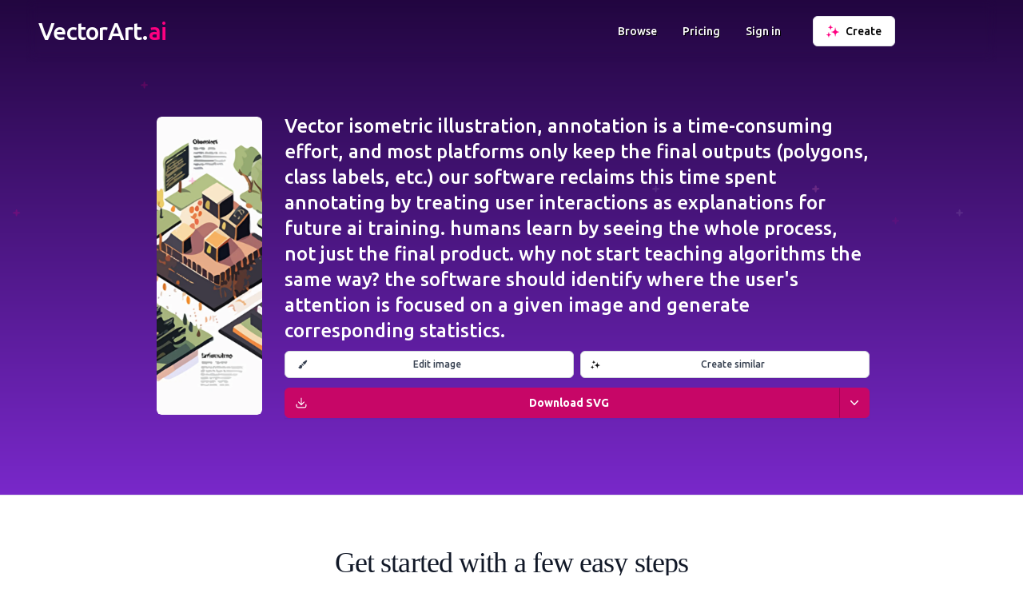

--- FILE ---
content_type: text/html; charset=utf-8
request_url: https://vectorart.ai/image/1a2cb437-31ef-436b-b4e0-724c1b9f29d1/vector-isometric-illustration-Annotation-is
body_size: 17275
content:
<!DOCTYPE html><html lang="en"><head><meta charSet="utf-8"/><meta name="viewport" content="width=device-width"/><title>VectorArt.ai - Generate vector images with AI</title><meta name="description" content="The largest AI generated vector image library and AI vector art generator. Browse and download unlimited SVG vector images, illustrations and clipart for free or create your own with AI."/><meta property="og:title" content="VectorArt.ai - Generate vector images with AI"/><meta property="og:description" content="The largest AI generated vector image library and AI vector art generator. Browse and download unlimited SVG vector images, illustrations and clipart for free or create your own with AI."/><meta property="og:image" content="https://vectorart.ai/og512.png"/><meta property="og:type" content="website"/><meta name="twitter:card" content="summary_large_image"/><meta name="twitter:title" content="VectorArt.ai - Generate vector images with AI"/><meta name="twitter:description" content="The largest AI generated vector image library and AI vector art generator. Browse and download unlimited SVG vector images, illustrations and clipart for free or create your own with AI."/><link rel="icon" href="/favicon.ico"/><link rel="canonical" href="https://vectorart.ai/image/1a2cb437-31ef-436b-b4e0-724c1b9f29d1/vector%20isometric%20illustration,%20Annotation%20is%20a%20time-consuming%20effort,%20and%20most%20platforms%20only%20keep%20t"/><link rel="preconnect" href="https://fonts.googleapis.com"/><link rel="preconnect" href="https://fonts.gstatic.com"/><script type="application/ld+json">
                    {
                        "@context": "http://schema.org/",
                        "@type": "Product",
                        "name": [
                            "VectorArt.ai",
                            "VectorArt",
                            "Vector Art AI"
                        ],
                        "image": [
                            "https://vectorart.ai/og512.png",
                            "https://vectorart.ai/og.png"
                        ],
                        "description": "The largest AI generated vector image library and AI vector art generator. Browse and download unlimited images for free or create your own with AI. SVGs and PNGs available for download. Prompt our specialized AI to generate a new unique image for your needs.",
                        "brand": {
                            "@type": "Thing",
                            "name": [
                                "VectorArt.ai",
                                "VectorArt",
                                "Vector Art AI"
                            ]
                        },
                        "offers": {
                            "@type": "Offer",
                            "price": "0",
                            "priceCurrency": "USD",
                            "availability": "http://schema.org/InStock",
                            "url": "https://vectorart.ai",
                            "seller": {
                                "@type": "Organization",
                                "name": "VectorArt.ai"
                            }
                        }
                    }
                </script><meta name="next-head-count" content="17"/><link rel="preconnect" href="https://fonts.gstatic.com" crossorigin /><link rel="preload" href="/_next/static/css/d00319af0692018b.css" as="style"/><link rel="stylesheet" href="/_next/static/css/d00319af0692018b.css" data-n-g=""/><link rel="preload" href="/_next/static/css/620f79f86eee788b.css" as="style"/><link rel="stylesheet" href="/_next/static/css/620f79f86eee788b.css" data-n-p=""/><noscript data-n-css=""></noscript><script defer="" nomodule="" src="/_next/static/chunks/polyfills-c67a75d1b6f99dc8.js"></script><script src="/_next/static/chunks/webpack-41a5825674cd27ba.js" defer=""></script><script src="/_next/static/chunks/framework-d0df36cbfd58ef64.js" defer=""></script><script src="/_next/static/chunks/main-125cf53c7aedd1d1.js" defer=""></script><script src="/_next/static/chunks/pages/_app-af0728e08060c1f7.js" defer=""></script><script src="/_next/static/chunks/29107295-9740d95f0acf69d0.js" defer=""></script><script src="/_next/static/chunks/1664-c4e4e981a86e95c7.js" defer=""></script><script src="/_next/static/chunks/7897-34c34b8e77d5b2f1.js" defer=""></script><script src="/_next/static/chunks/4522-6e6720b002da2c10.js" defer=""></script><script src="/_next/static/chunks/2713-e00959a515feb3ac.js" defer=""></script><script src="/_next/static/chunks/5675-305d2e8216cfaaf7.js" defer=""></script><script src="/_next/static/chunks/2093-0bfcff3b8638447c.js" defer=""></script><script src="/_next/static/chunks/617-d416a8894b818bdd.js" defer=""></script><script src="/_next/static/chunks/7967-cfa88218eb5c02c3.js" defer=""></script><script src="/_next/static/chunks/4238-6285f0155ff828cd.js" defer=""></script><script src="/_next/static/chunks/6140-9a8fe3e1ef333e69.js" defer=""></script><script src="/_next/static/chunks/3115-06cce45f1a1846ae.js" defer=""></script><script src="/_next/static/chunks/3319-62035b1b8f7f10a0.js" defer=""></script><script src="/_next/static/chunks/pages/image/%5B%5B...slug%5D%5D-d1b6b756e499743d.js" defer=""></script><script src="/_next/static/BNtJkaAUQ36sqkMgfKPMC/_buildManifest.js" defer=""></script><script src="/_next/static/BNtJkaAUQ36sqkMgfKPMC/_ssgManifest.js" defer=""></script><style data-href="https://fonts.googleapis.com/css2?family=Ubuntu:wght@200;300;400;500;700&display=swap">@font-face{font-family:'Ubuntu';font-style:normal;font-weight:300;font-display:swap;src:url(https://fonts.gstatic.com/l/font?kit=4iCv6KVjbNBYlgoC1CzTtA&skey=c70d0e00360563fb&v=v21) format('woff')}@font-face{font-family:'Ubuntu';font-style:normal;font-weight:400;font-display:swap;src:url(https://fonts.gstatic.com/l/font?kit=4iCs6KVjbNBYlgo6ew&skey=7e59fc036a1a8481&v=v21) format('woff')}@font-face{font-family:'Ubuntu';font-style:normal;font-weight:500;font-display:swap;src:url(https://fonts.gstatic.com/l/font?kit=4iCv6KVjbNBYlgoCjC3TtA&skey=d8a1e01f6daf5892&v=v21) format('woff')}@font-face{font-family:'Ubuntu';font-style:normal;font-weight:700;font-display:swap;src:url(https://fonts.gstatic.com/l/font?kit=4iCv6KVjbNBYlgoCxCvTtA&skey=403363908a1ded4d&v=v21) format('woff')}@font-face{font-family:'Ubuntu';font-style:normal;font-weight:300;font-display:swap;src:url(https://fonts.gstatic.com/s/ubuntu/v21/4iCv6KVjbNBYlgoC1CzjvWyNPYZvg7UI.woff2) format('woff2');unicode-range:U+0460-052F,U+1C80-1C8A,U+20B4,U+2DE0-2DFF,U+A640-A69F,U+FE2E-FE2F}@font-face{font-family:'Ubuntu';font-style:normal;font-weight:300;font-display:swap;src:url(https://fonts.gstatic.com/s/ubuntu/v21/4iCv6KVjbNBYlgoC1CzjtGyNPYZvg7UI.woff2) format('woff2');unicode-range:U+0301,U+0400-045F,U+0490-0491,U+04B0-04B1,U+2116}@font-face{font-family:'Ubuntu';font-style:normal;font-weight:300;font-display:swap;src:url(https://fonts.gstatic.com/s/ubuntu/v21/4iCv6KVjbNBYlgoC1CzjvGyNPYZvg7UI.woff2) format('woff2');unicode-range:U+1F00-1FFF}@font-face{font-family:'Ubuntu';font-style:normal;font-weight:300;font-display:swap;src:url(https://fonts.gstatic.com/s/ubuntu/v21/4iCv6KVjbNBYlgoC1Czjs2yNPYZvg7UI.woff2) format('woff2');unicode-range:U+0370-0377,U+037A-037F,U+0384-038A,U+038C,U+038E-03A1,U+03A3-03FF}@font-face{font-family:'Ubuntu';font-style:normal;font-weight:300;font-display:swap;src:url(https://fonts.gstatic.com/s/ubuntu/v21/4iCv6KVjbNBYlgoC1CzjvmyNPYZvg7UI.woff2) format('woff2');unicode-range:U+0100-02BA,U+02BD-02C5,U+02C7-02CC,U+02CE-02D7,U+02DD-02FF,U+0304,U+0308,U+0329,U+1D00-1DBF,U+1E00-1E9F,U+1EF2-1EFF,U+2020,U+20A0-20AB,U+20AD-20C0,U+2113,U+2C60-2C7F,U+A720-A7FF}@font-face{font-family:'Ubuntu';font-style:normal;font-weight:300;font-display:swap;src:url(https://fonts.gstatic.com/s/ubuntu/v21/4iCv6KVjbNBYlgoC1CzjsGyNPYZvgw.woff2) format('woff2');unicode-range:U+0000-00FF,U+0131,U+0152-0153,U+02BB-02BC,U+02C6,U+02DA,U+02DC,U+0304,U+0308,U+0329,U+2000-206F,U+20AC,U+2122,U+2191,U+2193,U+2212,U+2215,U+FEFF,U+FFFD}@font-face{font-family:'Ubuntu';font-style:normal;font-weight:400;font-display:swap;src:url(https://fonts.gstatic.com/s/ubuntu/v21/4iCs6KVjbNBYlgoKcg72nU6AF7xm.woff2) format('woff2');unicode-range:U+0460-052F,U+1C80-1C8A,U+20B4,U+2DE0-2DFF,U+A640-A69F,U+FE2E-FE2F}@font-face{font-family:'Ubuntu';font-style:normal;font-weight:400;font-display:swap;src:url(https://fonts.gstatic.com/s/ubuntu/v21/4iCs6KVjbNBYlgoKew72nU6AF7xm.woff2) format('woff2');unicode-range:U+0301,U+0400-045F,U+0490-0491,U+04B0-04B1,U+2116}@font-face{font-family:'Ubuntu';font-style:normal;font-weight:400;font-display:swap;src:url(https://fonts.gstatic.com/s/ubuntu/v21/4iCs6KVjbNBYlgoKcw72nU6AF7xm.woff2) format('woff2');unicode-range:U+1F00-1FFF}@font-face{font-family:'Ubuntu';font-style:normal;font-weight:400;font-display:swap;src:url(https://fonts.gstatic.com/s/ubuntu/v21/4iCs6KVjbNBYlgoKfA72nU6AF7xm.woff2) format('woff2');unicode-range:U+0370-0377,U+037A-037F,U+0384-038A,U+038C,U+038E-03A1,U+03A3-03FF}@font-face{font-family:'Ubuntu';font-style:normal;font-weight:400;font-display:swap;src:url(https://fonts.gstatic.com/s/ubuntu/v21/4iCs6KVjbNBYlgoKcQ72nU6AF7xm.woff2) format('woff2');unicode-range:U+0100-02BA,U+02BD-02C5,U+02C7-02CC,U+02CE-02D7,U+02DD-02FF,U+0304,U+0308,U+0329,U+1D00-1DBF,U+1E00-1E9F,U+1EF2-1EFF,U+2020,U+20A0-20AB,U+20AD-20C0,U+2113,U+2C60-2C7F,U+A720-A7FF}@font-face{font-family:'Ubuntu';font-style:normal;font-weight:400;font-display:swap;src:url(https://fonts.gstatic.com/s/ubuntu/v21/4iCs6KVjbNBYlgoKfw72nU6AFw.woff2) format('woff2');unicode-range:U+0000-00FF,U+0131,U+0152-0153,U+02BB-02BC,U+02C6,U+02DA,U+02DC,U+0304,U+0308,U+0329,U+2000-206F,U+20AC,U+2122,U+2191,U+2193,U+2212,U+2215,U+FEFF,U+FFFD}@font-face{font-family:'Ubuntu';font-style:normal;font-weight:500;font-display:swap;src:url(https://fonts.gstatic.com/s/ubuntu/v21/4iCv6KVjbNBYlgoCjC3jvWyNPYZvg7UI.woff2) format('woff2');unicode-range:U+0460-052F,U+1C80-1C8A,U+20B4,U+2DE0-2DFF,U+A640-A69F,U+FE2E-FE2F}@font-face{font-family:'Ubuntu';font-style:normal;font-weight:500;font-display:swap;src:url(https://fonts.gstatic.com/s/ubuntu/v21/4iCv6KVjbNBYlgoCjC3jtGyNPYZvg7UI.woff2) format('woff2');unicode-range:U+0301,U+0400-045F,U+0490-0491,U+04B0-04B1,U+2116}@font-face{font-family:'Ubuntu';font-style:normal;font-weight:500;font-display:swap;src:url(https://fonts.gstatic.com/s/ubuntu/v21/4iCv6KVjbNBYlgoCjC3jvGyNPYZvg7UI.woff2) format('woff2');unicode-range:U+1F00-1FFF}@font-face{font-family:'Ubuntu';font-style:normal;font-weight:500;font-display:swap;src:url(https://fonts.gstatic.com/s/ubuntu/v21/4iCv6KVjbNBYlgoCjC3js2yNPYZvg7UI.woff2) format('woff2');unicode-range:U+0370-0377,U+037A-037F,U+0384-038A,U+038C,U+038E-03A1,U+03A3-03FF}@font-face{font-family:'Ubuntu';font-style:normal;font-weight:500;font-display:swap;src:url(https://fonts.gstatic.com/s/ubuntu/v21/4iCv6KVjbNBYlgoCjC3jvmyNPYZvg7UI.woff2) format('woff2');unicode-range:U+0100-02BA,U+02BD-02C5,U+02C7-02CC,U+02CE-02D7,U+02DD-02FF,U+0304,U+0308,U+0329,U+1D00-1DBF,U+1E00-1E9F,U+1EF2-1EFF,U+2020,U+20A0-20AB,U+20AD-20C0,U+2113,U+2C60-2C7F,U+A720-A7FF}@font-face{font-family:'Ubuntu';font-style:normal;font-weight:500;font-display:swap;src:url(https://fonts.gstatic.com/s/ubuntu/v21/4iCv6KVjbNBYlgoCjC3jsGyNPYZvgw.woff2) format('woff2');unicode-range:U+0000-00FF,U+0131,U+0152-0153,U+02BB-02BC,U+02C6,U+02DA,U+02DC,U+0304,U+0308,U+0329,U+2000-206F,U+20AC,U+2122,U+2191,U+2193,U+2212,U+2215,U+FEFF,U+FFFD}@font-face{font-family:'Ubuntu';font-style:normal;font-weight:700;font-display:swap;src:url(https://fonts.gstatic.com/s/ubuntu/v21/4iCv6KVjbNBYlgoCxCvjvWyNPYZvg7UI.woff2) format('woff2');unicode-range:U+0460-052F,U+1C80-1C8A,U+20B4,U+2DE0-2DFF,U+A640-A69F,U+FE2E-FE2F}@font-face{font-family:'Ubuntu';font-style:normal;font-weight:700;font-display:swap;src:url(https://fonts.gstatic.com/s/ubuntu/v21/4iCv6KVjbNBYlgoCxCvjtGyNPYZvg7UI.woff2) format('woff2');unicode-range:U+0301,U+0400-045F,U+0490-0491,U+04B0-04B1,U+2116}@font-face{font-family:'Ubuntu';font-style:normal;font-weight:700;font-display:swap;src:url(https://fonts.gstatic.com/s/ubuntu/v21/4iCv6KVjbNBYlgoCxCvjvGyNPYZvg7UI.woff2) format('woff2');unicode-range:U+1F00-1FFF}@font-face{font-family:'Ubuntu';font-style:normal;font-weight:700;font-display:swap;src:url(https://fonts.gstatic.com/s/ubuntu/v21/4iCv6KVjbNBYlgoCxCvjs2yNPYZvg7UI.woff2) format('woff2');unicode-range:U+0370-0377,U+037A-037F,U+0384-038A,U+038C,U+038E-03A1,U+03A3-03FF}@font-face{font-family:'Ubuntu';font-style:normal;font-weight:700;font-display:swap;src:url(https://fonts.gstatic.com/s/ubuntu/v21/4iCv6KVjbNBYlgoCxCvjvmyNPYZvg7UI.woff2) format('woff2');unicode-range:U+0100-02BA,U+02BD-02C5,U+02C7-02CC,U+02CE-02D7,U+02DD-02FF,U+0304,U+0308,U+0329,U+1D00-1DBF,U+1E00-1E9F,U+1EF2-1EFF,U+2020,U+20A0-20AB,U+20AD-20C0,U+2113,U+2C60-2C7F,U+A720-A7FF}@font-face{font-family:'Ubuntu';font-style:normal;font-weight:700;font-display:swap;src:url(https://fonts.gstatic.com/s/ubuntu/v21/4iCv6KVjbNBYlgoCxCvjsGyNPYZvgw.woff2) format('woff2');unicode-range:U+0000-00FF,U+0131,U+0152-0153,U+02BB-02BC,U+02C6,U+02DA,U+02DC,U+0304,U+0308,U+0329,U+2000-206F,U+20AC,U+2122,U+2191,U+2193,U+2212,U+2215,U+FEFF,U+FFFD}</style></head><body><div id="__next"><script>!function(){try{var d=document.documentElement,c=d.classList;c.remove('light','dark');var e=localStorage.getItem('theme');if('system'===e||(!e&&true)){var t='(prefers-color-scheme: dark)',m=window.matchMedia(t);if(m.media!==t||m.matches){d.style.colorScheme = 'dark';c.add('dark')}else{d.style.colorScheme = 'light';c.add('light')}}else if(e){c.add(e|| '')}if(e==='light'||e==='dark')d.style.colorScheme=e}catch(e){}}()</script><div class="dark:bg-gray-900 overflow-hidden"><div class="overflow-hidden dark:overflow-visible relative bg-gradient-to-b from-primary-superdark to-primary dark:from-primary-superdark dark:to-gray-900 pb-8 border-b border-gray-200 dark:border-0 z-10"><div class="absolute w-full h-full opacity-20 pointer-events-none"><svg class="w-full h-full"><path d="M1023.8,488.4a8.6,8.6,0,0,0-1.6-.1h-.3c0-.3-.1-.6-.1-1.1-.1-.7-.3-2-1.5-2.2-.2,0-.6,1.4-.7,1.5a8.75,8.75,0,0,0-.2,1.6v.2c-.3,0-.7.1-1.1.1-.7.1-2.2.2-2.4,1.5,0,.2,1.5.6,1.6.6a12.25,12.25,0,0,0,1.9.2c0,.3.1.6.1.9.1.7.2,2.1,1.4,2.3.2,0,.6-1.4.7-1.5a9.91,9.91,0,0,0,.2-1.8,5.28,5.28,0,0,0,1.2-.1c.7-.1,2.1-.3,2.3-1.5C1025.4,489,1024,488.5,1023.8,488.4Z" transform="translate(600 -233)" style="fill:#FF0080" class="opacity-20"></path><path d="M1023.8,488.4a8.6,8.6,0,0,0-1.6-.1h-.3c0-.3-.1-.6-.1-1.1-.1-.7-.3-2-1.5-2.2-.2,0-.6,1.4-.7,1.5a8.75,8.75,0,0,0-.2,1.6v.2c-.3,0-.7.1-1.1.1-.7.1-2.2.2-2.4,1.5,0,.2,1.5.6,1.6.6a12.25,12.25,0,0,0,1.9.2c0,.3.1.6.1.9.1.7.2,2.1,1.4,2.3.2,0,.6-1.4.7-1.5a9.91,9.91,0,0,0,.2-1.8,5.28,5.28,0,0,0,1.2-.1c.7-.1,2.1-.3,2.3-1.5C1025.4,489,1024,488.5,1023.8,488.4Z" transform="translate(100 -213)" style="fill:#FF0080" class="opacity-50"></path><path d="M1023.8,488.4a8.6,8.6,0,0,0-1.6-.1h-.3c0-.3-.1-.6-.1-1.1-.1-.7-.3-2-1.5-2.2-.2,0-.6,1.4-.7,1.5a8.75,8.75,0,0,0-.2,1.6v.2c-.3,0-.7.1-1.1.1-.7.1-2.2.2-2.4,1.5,0,.2,1.5.6,1.6.6a12.25,12.25,0,0,0,1.9.2c0,.3.1.6.1.9.1.7.2,2.1,1.4,2.3.2,0,.6-1.4.7-1.5a9.91,9.91,0,0,0,.2-1.8,5.28,5.28,0,0,0,1.2-.1c.7-.1,2.1-.3,2.3-1.5C1025.4,489,1024,488.5,1023.8,488.4Z" transform="translate(-1000 -223)" style="fill:#FF0080"></path><path d="M1023.8,488.4a8.6,8.6,0,0,0-1.6-.1h-.3c0-.3-.1-.6-.1-1.1-.1-.7-.3-2-1.5-2.2-.2,0-.6,1.4-.7,1.5a8.75,8.75,0,0,0-.2,1.6v.2c-.3,0-.7.1-1.1.1-.7.1-2.2.2-2.4,1.5,0,.2,1.5.6,1.6.6a12.25,12.25,0,0,0,1.9.2c0,.3.1.6.1.9.1.7.2,2.1,1.4,2.3.2,0,.6-1.4.7-1.5a9.91,9.91,0,0,0,.2-1.8,5.28,5.28,0,0,0,1.2-.1c.7-.1,2.1-.3,2.3-1.5C1025.4,489,1024,488.5,1023.8,488.4Z" transform="translate(-800 -203)" style="fill:#ffffff"></path><path d="M1023.8,488.4a8.6,8.6,0,0,0-1.6-.1h-.3c0-.3-.1-.6-.1-1.1-.1-.7-.3-2-1.5-2.2-.2,0-.6,1.4-.7,1.5a8.75,8.75,0,0,0-.2,1.6v.2c-.3,0-.7.1-1.1.1-.7.1-2.2.2-2.4,1.5,0,.2,1.5.6,1.6.6a12.25,12.25,0,0,0,1.9.2c0,.3.1.6.1.9.1.7.2,2.1,1.4,2.3.2,0,.6-1.4.7-1.5a9.91,9.91,0,0,0,.2-1.8,5.28,5.28,0,0,0,1.2-.1c.7-.1,2.1-.3,2.3-1.5C1025.4,489,1024,488.5,1023.8,488.4Z" transform="translate(-200 -253)" style="fill:#ffffff" class="opacity-50"></path><path d="M1023.8,488.4a8.6,8.6,0,0,0-1.6-.1h-.3c0-.3-.1-.6-.1-1.1-.1-.7-.3-2-1.5-2.2-.2,0-.6,1.4-.7,1.5a8.75,8.75,0,0,0-.2,1.6v.2c-.3,0-.7.1-1.1.1-.7.1-2.2.2-2.4,1.5,0,.2,1.5.6,1.6.6a12.25,12.25,0,0,0,1.9.2c0,.3.1.6.1.9.1.7.2,2.1,1.4,2.3.2,0,.6-1.4.7-1.5a9.91,9.91,0,0,0,.2-1.8,5.28,5.28,0,0,0,1.2-.1c.7-.1,2.1-.3,2.3-1.5C1025.4,489,1024,488.5,1023.8,488.4Z" transform="translate(-650 -233)" style="fill:#ffffff"></path><path d="M1023.8,488.4a8.6,8.6,0,0,0-1.6-.1h-.3c0-.3-.1-.6-.1-1.1-.1-.7-.3-2-1.5-2.2-.2,0-.6,1.4-.7,1.5a8.75,8.75,0,0,0-.2,1.6v.2c-.3,0-.7.1-1.1.1-.7.1-2.2.2-2.4,1.5,0,.2,1.5.6,1.6.6a12.25,12.25,0,0,0,1.9.2c0,.3.1.6.1.9.1.7.2,2.1,1.4,2.3.2,0,.6-1.4.7-1.5a9.91,9.91,0,0,0,.2-1.8,5.28,5.28,0,0,0,1.2-.1c.7-.1,2.1-.3,2.3-1.5C1025.4,489,1024,488.5,1023.8,488.4Z" transform="translate(-0.01 -253)" style="fill:#ffffff"></path><path d="M1023.8,488.4a8.6,8.6,0,0,0-1.6-.1h-.3c0-.3-.1-.6-.1-1.1-.1-.7-.3-2-1.5-2.2-.2,0-.6,1.4-.7,1.5a8.75,8.75,0,0,0-.2,1.6v.2c-.3,0-.7.1-1.1.1-.7.1-2.2.2-2.4,1.5,0,.2,1.5.6,1.6.6a12.25,12.25,0,0,0,1.9.2c0,.3.1.6.1.9.1.7.2,2.1,1.4,2.3.2,0,.6-1.4.7-1.5a9.91,9.91,0,0,0,.2-1.8,5.28,5.28,0,0,0,1.2-.1c.7-.1,2.1-.3,2.3-1.5C1025.4,489,1024,488.5,1023.8,488.4Z" transform="translate(630 -213)" style="fill:#FF0080"></path><path d="M1023.8,488.4a8.6,8.6,0,0,0-1.6-.1h-.3c0-.3-.1-.6-.1-1.1-.1-.7-.3-2-1.5-2.2-.2,0-.6,1.4-.7,1.5a8.75,8.75,0,0,0-.2,1.6v.2c-.3,0-.7.1-1.1.1-.7.1-2.2.2-2.4,1.5,0,.2,1.5.6,1.6.6a12.25,12.25,0,0,0,1.9.2c0,.3.1.6.1.9.1.7.2,2.1,1.4,2.3.2,0,.6-1.4.7-1.5a9.91,9.91,0,0,0,.2-1.8,5.28,5.28,0,0,0,1.2-.1c.7-.1,2.1-.3,2.3-1.5C1025.4,489,1024,488.5,1023.8,488.4Z" transform="translate(180 -223)" style="fill:#ffffff" class="opacity-50"></path><path d="M1023.8,488.4a8.6,8.6,0,0,0-1.6-.1h-.3c0-.3-.1-.6-.1-1.1-.1-.7-.3-2-1.5-2.2-.2,0-.6,1.4-.7,1.5a8.75,8.75,0,0,0-.2,1.6v.2c-.3,0-.7.1-1.1.1-.7.1-2.2.2-2.4,1.5,0,.2,1.5.6,1.6.6a12.25,12.25,0,0,0,1.9.2c0,.3.1.6.1.9.1.7.2,2.1,1.4,2.3.2,0,.6-1.4.7-1.5a9.91,9.91,0,0,0,.2-1.8,5.28,5.28,0,0,0,1.2-.1c.7-.1,2.1-.3,2.3-1.5C1025.4,489,1024,488.5,1023.8,488.4Z" transform="translate(-1100 -203)" style="fill:#FF0080"></path><path d="M1023.8,488.4a8.6,8.6,0,0,0-1.6-.1h-.3c0-.3-.1-.6-.1-1.1-.1-.7-.3-2-1.5-2.2-.2,0-.6,1.4-.7,1.5a8.75,8.75,0,0,0-.2,1.6v.2c-.3,0-.7.1-1.1.1-.7.1-2.2.2-2.4,1.5,0,.2,1.5.6,1.6.6a12.25,12.25,0,0,0,1.9.2c0,.3.1.6.1.9.1.7.2,2.1,1.4,2.3.2,0,.6-1.4.7-1.5a9.91,9.91,0,0,0,.2-1.8,5.28,5.28,0,0,0,1.2-.1c.7-.1,2.1-.3,2.3-1.5C1025.4,489,1024,488.5,1023.8,488.4Z" transform="translate(-700 -103)" style="fill:#FF0080" class="opacity-50"></path><path d="M1023.8,488.4a8.6,8.6,0,0,0-1.6-.1h-.3c0-.3-.1-.6-.1-1.1-.1-.7-.3-2-1.5-2.2-.2,0-.6,1.4-.7,1.5a8.75,8.75,0,0,0-.2,1.6v.2c-.3,0-.7.1-1.1.1-.7.1-2.2.2-2.4,1.5,0,.2,1.5.6,1.6.6a12.25,12.25,0,0,0,1.9.2c0,.3.1.6.1.9.1.7.2,2.1,1.4,2.3.2,0,.6-1.4.7-1.5a9.91,9.91,0,0,0,.2-1.8,5.28,5.28,0,0,0,1.2-.1c.7-.1,2.1-.3,2.3-1.5C1025.4,489,1024,488.5,1023.8,488.4Z" transform="translate(-840 -383)" style="fill:#FF0080"></path><path d="M1023.8,488.4a8.6,8.6,0,0,0-1.6-.1h-.3c0-.3-.1-.6-.1-1.1-.1-.7-.3-2-1.5-2.2-.2,0-.6,1.4-.7,1.5a8.75,8.75,0,0,0-.2,1.6v.2c-.3,0-.7.1-1.1.1-.7.1-2.2.2-2.4,1.5,0,.2,1.5.6,1.6.6a12.25,12.25,0,0,0,1.9.2c0,.3.1.6.1.9.1.7.2,2.1,1.4,2.3.2,0,.6-1.4.7-1.5a9.91,9.91,0,0,0,.2-1.8,5.28,5.28,0,0,0,1.2-.1c.7-.1,2.1-.3,2.3-1.5C1025.4,489,1024,488.5,1023.8,488.4Z" transform="translate(-780 -263)" style="fill:#FF0080"></path><path d="M1023.8,488.4a8.6,8.6,0,0,0-1.6-.1h-.3c0-.3-.1-.6-.1-1.1-.1-.7-.3-2-1.5-2.2-.2,0-.6,1.4-.7,1.5a8.75,8.75,0,0,0-.2,1.6v.2c-.3,0-.7.1-1.1.1-.7.1-2.2.2-2.4,1.5,0,.2,1.5.6,1.6.6a12.25,12.25,0,0,0,1.9.2c0,.3.1.6.1.9.1.7.2,2.1,1.4,2.3.2,0,.6-1.4.7-1.5a9.91,9.91,0,0,0,.2-1.8,5.28,5.28,0,0,0,1.2-.1c.7-.1,2.1-.3,2.3-1.5C1025.4,489,1024,488.5,1023.8,488.4Z" transform="translate(-0.01 -253)" style="fill:#FF0080" class="opacity-50"></path><path d="M1023.8,488.4a8.6,8.6,0,0,0-1.6-.1h-.3c0-.3-.1-.6-.1-1.1-.1-.7-.3-2-1.5-2.2-.2,0-.6,1.4-.7,1.5a8.75,8.75,0,0,0-.2,1.6v.2c-.3,0-.7.1-1.1.1-.7.1-2.2.2-2.4,1.5,0,.2,1.5.6,1.6.6a12.25,12.25,0,0,0,1.9.2c0,.3.1.6.1.9.1.7.2,2.1,1.4,2.3.2,0,.6-1.4.7-1.5a9.91,9.91,0,0,0,.2-1.8,5.28,5.28,0,0,0,1.2-.1c.7-.1,2.1-.3,2.3-1.5C1025.4,489,1024,488.5,1023.8,488.4Z" transform="translate(-30 -599)" style="fill:#FF0080"></path></svg></div><div class=""><div class="container group mx-auto sm:px-6 lg:px-8 py-6 sm:py-0 mb-8 sm:mb-0 undefined"><div class="header flex flex-wrap items-center md:justify-between dark:text-gray-100py-5 sm:py-5"><div class="ml-4 min-w-0 flex-1 cursor-pointer"><div class="flex items-center"><a href="/"><h2 style="font-family:&#x27;Ubuntu&#x27;, sans-serif" class="text-2xl font-medium leading-7 text-gray-900 sm:truncate sm:text-3xl sm:tracking-tight text-center logo inline"><span class="text-white">VectorArt.</span><span class="text-secondary">ai</span></h2></a></div></div><div class="mr-8 hidden sm:flex items-center text-white group-[.secondary]:text-black dark:text-white dark:group-[.secondary]:text-white font-medium text-sm  my-header-links"><div class="hover:opacity-70 mr-8 last:mr-2"><a href="/browse">Browse</a></div><div class="hover:opacity-70 mr-8 last:mr-2"><a href="/pricing">Pricing</a></div><div class="hover:opacity-70 mr-8 last:mr-2"><a href="/login">Sign in</a></div></div><div class=" mr-4 lg:mr-16 xl:mr-32 items-center hidden sm:flex"><div class=""><form><button type="button" class="flex items-center inline-flex w-full justify-center rounded-md border px-4 py-2 text-base font-medium focus:outline-none sm:col-start-2 sm:text-sm 
                                            bg-white dark:bg-slate-900 text-black dark:text-white border-gray-200 dark:border-gray-700 hover:bg-gray-100 dark:hover:bg-slate-800"><span class="text-lg mr-2 sparkle w-4"><img width="16" height="16" alt="Create" src="/sparkle.svg"/></span><div>Create</div></button></form></div></div><div class="sm:hidden mr-4 -mb-1"><button class="text-white dark:text-gray-300 group-[.secondary]:text-black dark:group-[.secondary]:text-gray-300 focus:outline-none"><svg class="h-6 w-6" fill="none" viewBox="0 0 24 24" stroke="currentColor"><path stroke-linecap="round" stroke-linejoin="round" stroke-width="2" d="M4 6h16M4 12h16M4 18h16"></path></svg></button></div></div></div><div class="flex flex-col sm:flex-row mx-4 my-32 mb-8 sm:mb-16 sm:mx-8 lg:mx-32 xl:mx-48 2xl:mx-96 mt-8 sm:mt-16 text-2xl lg:text-2xl xl:text-5xl text-white font-semibold text-left"><div class="aspect-square rounded-md overflow-hidden m-3 sm:m-2 lg:m-1"><img class="list-image rounded-md object-cover w-full h-full" src="https://imagedelivery.net/xE-VtsYZUS2Y8MtLMcbXAg/436bb4e0724c1b9f29d1/orig" srcSet="https://imagedelivery.net/xE-VtsYZUS2Y8MtLMcbXAg/436bb4e0724c1b9f29d1/orig 276w, https://imagedelivery.net/xE-VtsYZUS2Y8MtLMcbXAg/436bb4e0724c1b9f29d1/orig 384w, https://imagedelivery.net/xE-VtsYZUS2Y8MtLMcbXAg/436bb4e0724c1b9f29d1/orig 512w" alt="vector isometric illustration, Annotation is a time-consuming effort, and most platforms only keep the final outputs (polygons, class labels, etc.) our software reclaims this time spent annotating by treating user interactions as explanations for future AI training. Humans learn by seeing the whole process, not just the final product. Why not start teaching algorithms the same way? The software should identify where the user&#x27;s attention is focused on a given image and generate corresponding statistics." style="min-height:128px;min-width:128px;max-width:1024px"/></div><div class="flex flex-col text-2xl font-medium sm:ml-6 text-white"><div class="flex-1">Vector isometric illustration, annotation is a time-consuming effort, and most platforms only keep the final outputs (polygons, class labels, etc.) our software reclaims this time spent annotating by treating user interactions as explanations for future ai training. humans learn by seeing the whole process, not just the final product. why not start teaching algorithms the same way? the software should identify where the user&#x27;s attention is focused on a given image and generate corresponding statistics.</div><div class="justify-end"><div class="mt-2 focus:outline-none flex"><a href="/edit/1a2cb437-31ef-436b-b4e0-724c1b9f29d1" target="_blank" rel="noreferrer" class="focus:outline-none flex-1 mr-1"><button type="button" class="items-center inline-flex w-full ring-0 outline-none justify-center rounded-md border border-gray-300 bg-white pl-4 px-2 py-2 font-medium text-gray-700 shadow-sm hover:bg-gray-100 focus:outline-none sm:col-start-1 sm:mt-0 text-xs"><svg xmlns="http://www.w3.org/2000/svg" viewBox="0 0 24 24" fill="currentColor" aria-hidden="true" class="w-3 h-3"><path fill-rule="evenodd" d="M20.599 1.5c-.376 0-.743.111-1.055.32l-5.08 3.385a18.747 18.747 0 00-3.471 2.987 10.04 10.04 0 014.815 4.815 18.748 18.748 0 002.987-3.472l3.386-5.079A1.902 1.902 0 0020.599 1.5zm-8.3 14.025a18.76 18.76 0 001.896-1.207 8.026 8.026 0 00-4.513-4.513A18.75 18.75 0 008.475 11.7l-.278.5a5.26 5.26 0 013.601 3.602l.502-.278zM6.75 13.5A3.75 3.75 0 003 17.25a1.5 1.5 0 01-1.601 1.497.75.75 0 00-.7 1.123 5.25 5.25 0 009.8-2.62 3.75 3.75 0 00-3.75-3.75z" clip-rule="evenodd"></path></svg><div class="flex-1">Edit image</div></button></a><a href="/create?prompt=vector%20isometric%20illustration%2C%20Annotation%20is%20a%20time-consuming%20effort%2C%20and%20most%20platforms%20only%20keep%20the%20final%20outputs%20(polygons%2C%20class%20labels%2C%20etc.)%20our%20software%20reclaims%20this%20time%20spent%20annotating%20by%20treating%20user%20interactions%20as%20explanations%20for%20future%20AI%20training.%20Humans%20learn%20by%20seeing%20the%20whole%20process%2C%20not%20just%20the%20final%20product.%20Why%20not%20start%20teaching%20algorithms%20the%20same%20way%3F%20The%20software%20should%20identify%20where%20the%20user&#x27;s%20attention%20is%20focused%20on%20a%20given%20image%20and%20generate%20corresponding%20statistics." target="_blank" rel="noreferrer" class="focus:outline-none flex-1 ml-1"><button type="button" class="items-center inline-flex w-full ring-0 outline-none justify-center rounded-md border border-gray-300 bg-white pl-3 px-2 py-2 font-medium text-gray-700 shadow-sm hover:bg-gray-100 focus:outline-none sm:col-start-1 sm:mt-0 text-xs"><span class="text-lg mr-1 sparkle w-3"><img alt="Create similar" src="/sparkle-black.svg"/></span><div class="flex-1">Create similar</div></button></a></div><div class="w-full mt-6 sm:mt-3"><div class=" inline-flex shadow-sm w-full"><button type="button" class="border disabled:bg-gray-500 disabled:border-gray-500 border-secondary-dark hover:border-secondary-darkest w-full relative inline-flex justify-center items-center rounded-l-md bg-secondary-dark px-3 py-2 text-sm text-center font-semibold text-white hover:bg-secondary-darkest focus:z-10"><svg xmlns="http://www.w3.org/2000/svg" viewBox="0 0 20 20" fill="currentColor" aria-hidden="true" class="fill-white h-4 w-4"><path d="M10.75 2.75a.75.75 0 00-1.5 0v8.614L6.295 8.235a.75.75 0 10-1.09 1.03l4.25 4.5a.75.75 0 001.09 0l4.25-4.5a.75.75 0 00-1.09-1.03l-2.955 3.129V2.75z"></path><path d="M3.5 12.75a.75.75 0 00-1.5 0v2.5A2.75 2.75 0 004.75 18h10.5A2.75 2.75 0 0018 15.25v-2.5a.75.75 0 00-1.5 0v2.5c0 .69-.56 1.25-1.25 1.25H4.75c-.69 0-1.25-.56-1.25-1.25v-2.5z"></path></svg><div class="flex-1">Download SVG</div></button><div class="relative -ml-px block" data-headlessui-state=""><button class="border disabled:bg-gray-500 disabled:border-l-gray-600 disabled:border-gray-500 border-secondary-dark hover:border-secondary-darkest border-l-secondary-darkest relative inline-flex items-center rounded-r-md bg-secondary-dark px-2 py-2 text-white hover:bg-secondary-darkest focus:z-10 disabled:text-gray-300" id="headlessui-menu-button-:R1laj6:" type="button" aria-haspopup="true" aria-expanded="false" data-headlessui-state=""><span class="sr-only">Open options</span><svg xmlns="http://www.w3.org/2000/svg" viewBox="0 0 20 20" fill="currentColor" aria-hidden="true" class="h-5 w-5"><path fill-rule="evenodd" d="M5.23 7.21a.75.75 0 011.06.02L10 11.168l3.71-3.938a.75.75 0 111.08 1.04l-4.25 4.5a.75.75 0 01-1.08 0l-4.25-4.5a.75.75 0 01.02-1.06z" clip-rule="evenodd"></path></svg></button></div></div></div></div></div></div></div></div><div class="bg-ggray-100 dark:bg-gray-900 dark:text-gray-200"><div class=""><div class="border-b lg:px-32 bg-white dark:bg-gray-900 border-gray-200 dark:border-gray-700"><div class="dark:bg-transparent bg-white py-16"><div class="mx-auto max-w-7xl px-6 lg:px-8"><div class="mx-auto max-w-2xl lg:text-center"><h1 class="tracking-tight text-gray-900 dark:text-gray-100 sm:text-4xl font-serif text-2xl text-center font-light">Get started with a few easy steps</h1></div><div class="mx-auto mt-16 max-w-2xl sm:mt-12 lg:mt-20 lg:max-w-none"><dl class="grid max-w-xl grid-cols-1 gap-x-8 gap-y-16 lg:max-w-none lg:grid-cols-3"><div class="flex flex-col"><dt class="flex items-center gap-x-3 text-base font-semibold leading-7 text-gray-900 dark:text-gray-100"><div class="bg-primary text-white px-2 rounded-md">1<!-- -->.</div>Type a Prompt</dt><dd class="mt-4 flex flex-auto flex-col text-base leading-7 text-gray-600 dark:text-gray-300"><div class="mb-4 text-center lg:text-left"><span style="box-sizing:border-box;display:inline-block;overflow:hidden;width:initial;height:initial;background:none;opacity:1;border:0;margin:0;padding:0;position:relative;max-width:100%"><span style="box-sizing:border-box;display:block;width:initial;height:initial;background:none;opacity:1;border:0;margin:0;padding:0;max-width:100%"><img style="display:block;max-width:100%;width:initial;height:initial;background:none;opacity:1;border:0;margin:0;padding:0" alt="" aria-hidden="true" src="data:image/svg+xml,%3csvg%20xmlns=%27http://www.w3.org/2000/svg%27%20version=%271.1%27%20width=%27320%27%20height=%27172%27/%3e"/></span><img alt="Type a Prompt" src="[data-uri]" decoding="async" data-nimg="intrinsic" class="inline rounded-md border overflow-hidden" style="position:absolute;top:0;left:0;bottom:0;right:0;box-sizing:border-box;padding:0;border:none;margin:auto;display:block;width:0;height:0;min-width:100%;max-width:100%;min-height:100%;max-height:100%"/><noscript><img alt="Type a Prompt" srcSet="/_next/image?url=%2Fget-started-1.png&amp;w=384&amp;q=75 1x, /_next/image?url=%2Fget-started-1.png&amp;w=640&amp;q=75 2x" src="/_next/image?url=%2Fget-started-1.png&amp;w=640&amp;q=75" decoding="async" data-nimg="intrinsic" style="position:absolute;top:0;left:0;bottom:0;right:0;box-sizing:border-box;padding:0;border:none;margin:auto;display:block;width:0;height:0;min-width:100%;max-width:100%;min-height:100%;max-height:100%" class="inline rounded-md border overflow-hidden" loading="lazy"/></noscript></span></div><p class="flex-auto">Type in a description of your desired image. Enter as many details as you can to help the AI figure out what you want.</p></dd></div><div class="flex flex-col"><dt class="flex items-center gap-x-3 text-base font-semibold leading-7 text-gray-900 dark:text-gray-100"><div class="bg-primary text-white px-2 rounded-md">2<!-- -->.</div>Press Create</dt><dd class="mt-4 flex flex-auto flex-col text-base leading-7 text-gray-600 dark:text-gray-300"><div class="mb-4 text-center lg:text-left"><span style="box-sizing:border-box;display:inline-block;overflow:hidden;width:initial;height:initial;background:none;opacity:1;border:0;margin:0;padding:0;position:relative;max-width:100%"><span style="box-sizing:border-box;display:block;width:initial;height:initial;background:none;opacity:1;border:0;margin:0;padding:0;max-width:100%"><img style="display:block;max-width:100%;width:initial;height:initial;background:none;opacity:1;border:0;margin:0;padding:0" alt="" aria-hidden="true" src="data:image/svg+xml,%3csvg%20xmlns=%27http://www.w3.org/2000/svg%27%20version=%271.1%27%20width=%27320%27%20height=%27172%27/%3e"/></span><img alt="Press Create" src="[data-uri]" decoding="async" data-nimg="intrinsic" class="inline rounded-md border overflow-hidden" style="position:absolute;top:0;left:0;bottom:0;right:0;box-sizing:border-box;padding:0;border:none;margin:auto;display:block;width:0;height:0;min-width:100%;max-width:100%;min-height:100%;max-height:100%"/><noscript><img alt="Press Create" srcSet="/_next/image?url=%2Fget-started-2.png&amp;w=384&amp;q=75 1x, /_next/image?url=%2Fget-started-2.png&amp;w=640&amp;q=75 2x" src="/_next/image?url=%2Fget-started-2.png&amp;w=640&amp;q=75" decoding="async" data-nimg="intrinsic" style="position:absolute;top:0;left:0;bottom:0;right:0;box-sizing:border-box;padding:0;border:none;margin:auto;display:block;width:0;height:0;min-width:100%;max-width:100%;min-height:100%;max-height:100%" class="inline rounded-md border overflow-hidden" loading="lazy"/></noscript></span></div><p class="flex-auto">Watch our AI engine create your vector graphic. Hang in there, it takes a few seconds.</p></dd></div><div class="flex flex-col"><dt class="flex items-center gap-x-3 text-base font-semibold leading-7 text-gray-900 dark:text-gray-100"><div class="bg-primary text-white px-2 rounded-md">3<!-- -->.</div>Download</dt><dd class="mt-4 flex flex-auto flex-col text-base leading-7 text-gray-600 dark:text-gray-300"><div class="mb-4 text-center lg:text-left"><span style="box-sizing:border-box;display:inline-block;overflow:hidden;width:initial;height:initial;background:none;opacity:1;border:0;margin:0;padding:0;position:relative;max-width:100%"><span style="box-sizing:border-box;display:block;width:initial;height:initial;background:none;opacity:1;border:0;margin:0;padding:0;max-width:100%"><img style="display:block;max-width:100%;width:initial;height:initial;background:none;opacity:1;border:0;margin:0;padding:0" alt="" aria-hidden="true" src="data:image/svg+xml,%3csvg%20xmlns=%27http://www.w3.org/2000/svg%27%20version=%271.1%27%20width=%27320%27%20height=%27172%27/%3e"/></span><img alt="Download" src="[data-uri]" decoding="async" data-nimg="intrinsic" class="inline rounded-md border overflow-hidden" style="position:absolute;top:0;left:0;bottom:0;right:0;box-sizing:border-box;padding:0;border:none;margin:auto;display:block;width:0;height:0;min-width:100%;max-width:100%;min-height:100%;max-height:100%"/><noscript><img alt="Download" srcSet="/_next/image?url=%2Fget-started-3.png&amp;w=384&amp;q=75 1x, /_next/image?url=%2Fget-started-3.png&amp;w=640&amp;q=75 2x" src="/_next/image?url=%2Fget-started-3.png&amp;w=640&amp;q=75" decoding="async" data-nimg="intrinsic" style="position:absolute;top:0;left:0;bottom:0;right:0;box-sizing:border-box;padding:0;border:none;margin:auto;display:block;width:0;height:0;min-width:100%;max-width:100%;min-height:100%;max-height:100%" class="inline rounded-md border overflow-hidden" loading="lazy"/></noscript></span></div><p class="flex-auto">Download the image to your local disk. Your SVG file can be scaled to any size and still look amazing!</p></dd></div></dl></div><div class="mx-auto mt-16 max-w-2xl lg:max-w-none text-center"><button type="button" class="items-center inline-flex justify-center rounded-xl px-4 py-3 text-base font-medium focus:outline-none sm:col-start-2 sm:text-sm from-primary-dark border-0 to-secondary-dark bg-gradient-to-br text-white hover:bg-blue-700 hover:bg-gradient-to-bl"><span class="text-lg mr-2 sparkle w-4"><img width="16" height="16" alt="Create" src="/sparkle-white.svg"/></span><div>Get Started for Free</div></button></div></div></div></div><div class="lg:px-32 pb-12 pt-12 border-b border-gray-200 dark:border-gray-700 flex flex-col justify-center bg-white dark:bg-gray-800"><div class="w-full p-4 h-full -mt-8 sm:mt-0 mb-6 sm:mb-8 flex flex-col items-center justify-center"><h1 class="tracking-tight text-gray-900 dark:text-gray-100 sm:text-4xl font-serif text-2xl text-center font-light">Beautiful vector art with ease</h1><div class="rounded-md sm:overflow-hidden sm:h-96 shadow sm:shadow-lg mt-12"><video loop="" muted="" playsinline="" class="w-full h-full rounded-xl sm:overflow-hidden"><source src="/videos/intro-720p.mp4" type="video/mp4"/></video></div></div><div class="flex flex-wrap self-center flex-col sm:flex-row"><div class="dark:text-white mr-6 sm:mr-10 lg:mr-12 font-medium">VectorArt Features</div><div class="ml-6 sm:ml-10 lg:ml-12 mt-3 sm:mt-0 text-sm"><ol><li class="mb-2 flex items-start"><svg xmlns="http://www.w3.org/2000/svg" viewBox="0 0 20 20" fill="currentColor" aria-hidden="true" class="w-5 mr-2 fill-secondary"><path fill-rule="evenodd" d="M16.704 4.153a.75.75 0 01.143 1.052l-8 10.5a.75.75 0 01-1.127.075l-4.5-4.5a.75.75 0 011.06-1.06l3.894 3.893 7.48-9.817a.75.75 0 011.05-.143z" clip-rule="evenodd"></path></svg><div>Create Custom SVG Images</div></li><li class="mb-2 flex items-start"><svg xmlns="http://www.w3.org/2000/svg" viewBox="0 0 20 20" fill="currentColor" aria-hidden="true" class="w-5 mr-2 fill-secondary"><path fill-rule="evenodd" d="M16.704 4.153a.75.75 0 01.143 1.052l-8 10.5a.75.75 0 01-1.127.075l-4.5-4.5a.75.75 0 011.06-1.06l3.894 3.893 7.48-9.817a.75.75 0 011.05-.143z" clip-rule="evenodd"></path></svg><div>Write Text-to-Image Prompts</div></li><li class="mb-2 flex items-start"><svg xmlns="http://www.w3.org/2000/svg" viewBox="0 0 20 20" fill="currentColor" aria-hidden="true" class="w-5 mr-2 fill-secondary"><path fill-rule="evenodd" d="M16.704 4.153a.75.75 0 01.143 1.052l-8 10.5a.75.75 0 01-1.127.075l-4.5-4.5a.75.75 0 011.06-1.06l3.894 3.893 7.48-9.817a.75.75 0 011.05-.143z" clip-rule="evenodd"></path></svg><div>Draw Sketch-to-Image Prompts</div></li><li class="mb-2 flex items-start"><svg xmlns="http://www.w3.org/2000/svg" viewBox="0 0 20 20" fill="currentColor" aria-hidden="true" class="w-5 mr-2 fill-secondary"><path fill-rule="evenodd" d="M16.704 4.153a.75.75 0 01.143 1.052l-8 10.5a.75.75 0 01-1.127.075l-4.5-4.5a.75.75 0 011.06-1.06l3.894 3.893 7.48-9.817a.75.75 0 011.05-.143z" clip-rule="evenodd"></path></svg><div>Explore Illustration Styles</div></li></ol></div><div class="ml-6 sm:ml-10 lg:ml-12 mt-3 sm:mt-0 text-sm"><ol><li class="mb-2 flex items-start"><svg xmlns="http://www.w3.org/2000/svg" viewBox="0 0 20 20" fill="currentColor" aria-hidden="true" class="w-5 mr-2 fill-secondary"><path fill-rule="evenodd" d="M16.704 4.153a.75.75 0 01.143 1.052l-8 10.5a.75.75 0 01-1.127.075l-4.5-4.5a.75.75 0 011.06-1.06l3.894 3.893 7.48-9.817a.75.75 0 011.05-.143z" clip-rule="evenodd"></path></svg><div>Royalty-Free Usage</div></li><li class="mb-2 flex items-start"><svg xmlns="http://www.w3.org/2000/svg" viewBox="0 0 20 20" fill="currentColor" aria-hidden="true" class="w-5 mr-2 fill-secondary"><path fill-rule="evenodd" d="M16.704 4.153a.75.75 0 01.143 1.052l-8 10.5a.75.75 0 01-1.127.075l-4.5-4.5a.75.75 0 011.06-1.06l3.894 3.893 7.48-9.817a.75.75 0 011.05-.143z" clip-rule="evenodd"></path></svg><div>Inspirational Free Image Gallery</div></li><li class="mb-2 flex items-start"><svg xmlns="http://www.w3.org/2000/svg" viewBox="0 0 20 20" fill="currentColor" aria-hidden="true" class="w-5 mr-2 fill-secondary"><path fill-rule="evenodd" d="M16.704 4.153a.75.75 0 01.143 1.052l-8 10.5a.75.75 0 01-1.127.075l-4.5-4.5a.75.75 0 011.06-1.06l3.894 3.893 7.48-9.817a.75.75 0 011.05-.143z" clip-rule="evenodd"></path></svg><div>Try for Free / Monthly Subscription</div></li><li class="mb-2 flex items-start"><svg xmlns="http://www.w3.org/2000/svg" viewBox="0 0 20 20" fill="currentColor" aria-hidden="true" class="w-5 mr-2 fill-secondary"><path fill-rule="evenodd" d="M16.704 4.153a.75.75 0 01.143 1.052l-8 10.5a.75.75 0 01-1.127.075l-4.5-4.5a.75.75 0 011.06-1.06l3.894 3.893 7.48-9.817a.75.75 0 011.05-.143z" clip-rule="evenodd"></path></svg><div>Cancel Anytime</div></li></ol></div></div></div><div class="lg:px32 pt-12"><h2 class="font-serif cursor-pointer text-2xl text-center font-light sm:mx-20 py-4 lg:mx-16 xl:mx-32 lg:text-4xl text-gray-900 dark:text-gray-100 no-underline"><a href="/collection">Free Illustration Sets</a></h2><h3 class="text-center sm:mx-20 text-gray-500 dark:text-gray-400 text-sm pb-8 mx-4">AI-generated illustration sets for your website, business or app. Download them as SVGs or PNGs or create your own.</h3><div id="scrollableDiv" class="w-full h-full flex flex-col items-center justify-center"><div class="flex items-center justify-center flex-wrap"><a href="/collection/flat-circles"><div class="w-64 mx-3 mb-6 hover:bg-white dark:hover:bg-gray-800 dark:bg-gray-900 hover:shadow-md group hover:border p-4 transition-all rounded-lg hover:border-gray-300 hover:shadow-gray-300 dark:hover:shadow-gray-700 dark:border-0 dark:hover:border-0 dark:hover:shadow-none dark:text-white"><div class="grid grid-cols-2 grid-rows-2 rounded-md overflow-hidden"><img src="https://imagedelivery.net/xE-VtsYZUS2Y8MtLMcbXAg/408d869614958a5b65b1/xxs" alt="Flat Circles"/><img src="https://imagedelivery.net/xE-VtsYZUS2Y8MtLMcbXAg/433b920155f6e88b7991/xxs" alt="Flat Circles"/><img src="https://imagedelivery.net/xE-VtsYZUS2Y8MtLMcbXAg/4f0ba1ea32191324d060/xxs" alt="Flat Circles"/><img src="https://imagedelivery.net/xE-VtsYZUS2Y8MtLMcbXAg/458fb1adf7f53d909e81/xxs" alt="Flat Circles"/></div><div class="text-center font-medium text-gray-700 dark:text-gray-200 text-lg mt-4 group-hover:text-black dark:group-hover:text-white group-hover:underline decoration-secondary-dark underline-offset-4">Flat Circles<span class="text-xs ml-2 p-1 px-2 rounded-lg bg-gray-100 dark:bg-black hover:no-underline no-underline font-medium text-blue-500 dark:text-blue-400">New</span></div></div></a><a href="/collection/olden-vibes"><div class="w-64 mx-3 mb-6 hover:bg-white dark:hover:bg-gray-800 dark:bg-gray-900 hover:shadow-md group hover:border p-4 transition-all rounded-lg hover:border-gray-300 hover:shadow-gray-300 dark:hover:shadow-gray-700 dark:border-0 dark:hover:border-0 dark:hover:shadow-none dark:text-white"><div class="grid grid-cols-2 grid-rows-2 rounded-md overflow-hidden"><img src="https://imagedelivery.net/xE-VtsYZUS2Y8MtLMcbXAg/46ea875703f94a097712/xxs" alt="Olden Vibes"/><img src="https://imagedelivery.net/xE-VtsYZUS2Y8MtLMcbXAg/4694a77a93fa598e4015/xxs" alt="Olden Vibes"/><img src="https://imagedelivery.net/xE-VtsYZUS2Y8MtLMcbXAg/42ec86961eb1327fc7f3/xxs" alt="Olden Vibes"/><img src="https://imagedelivery.net/xE-VtsYZUS2Y8MtLMcbXAg/44eaa5cf85dba5da1587/xxs" alt="Olden Vibes"/></div><div class="text-center font-medium text-gray-700 dark:text-gray-200 text-lg mt-4 group-hover:text-black dark:group-hover:text-white group-hover:underline decoration-secondary-dark underline-offset-4">Olden Vibes<span class="text-xs ml-2 p-1 px-2 rounded-lg bg-gray-100 dark:bg-black hover:no-underline no-underline font-medium text-blue-500 dark:text-blue-400">New</span></div></div></a><a href="/collection/soft-blobs"><div class="w-64 mx-3 mb-6 hover:bg-white dark:hover:bg-gray-800 dark:bg-gray-900 hover:shadow-md group hover:border p-4 transition-all rounded-lg hover:border-gray-300 hover:shadow-gray-300 dark:hover:shadow-gray-700 dark:border-0 dark:hover:border-0 dark:hover:shadow-none dark:text-white"><div class="grid grid-cols-2 grid-rows-2 rounded-md overflow-hidden"><img src="https://imagedelivery.net/xE-VtsYZUS2Y8MtLMcbXAg/4ed8b6dcaf5f53e0d311/xxs" alt="Soft Blobs"/><img src="https://imagedelivery.net/xE-VtsYZUS2Y8MtLMcbXAg/4d3cb281a2df8851ebe6/xxs" alt="Soft Blobs"/><img src="https://imagedelivery.net/xE-VtsYZUS2Y8MtLMcbXAg/4077887cf5f48be07a2d/xxs" alt="Soft Blobs"/><img src="https://imagedelivery.net/xE-VtsYZUS2Y8MtLMcbXAg/40f888a59f8fbcbab5cb/xxs" alt="Soft Blobs"/></div><div class="text-center font-medium text-gray-700 dark:text-gray-200 text-lg mt-4 group-hover:text-black dark:group-hover:text-white group-hover:underline decoration-secondary-dark underline-offset-4">Soft Blobs</div></div></a></div><div class="flex items-center justify-center flex-wrap"><a href="/collection/raw-forms"><div class="w-64 mx-3 mb-6 hover:bg-white dark:hover:bg-gray-800 dark:bg-gray-900 hover:shadow-md group hover:border p-4 transition-all rounded-lg hover:border-gray-300 hover:shadow-gray-300 dark:hover:shadow-gray-700 dark:border-0 dark:hover:border-0 dark:hover:shadow-none dark:text-white"><div class="grid grid-cols-2 grid-rows-2 rounded-md overflow-hidden"><img src="https://imagedelivery.net/xE-VtsYZUS2Y8MtLMcbXAg/4f68b15c5859b6cdaadb/xxs" alt="Raw Forms"/><img src="https://imagedelivery.net/xE-VtsYZUS2Y8MtLMcbXAg/4e729450ba096b08fee7/xxs" alt="Raw Forms"/><img src="https://imagedelivery.net/xE-VtsYZUS2Y8MtLMcbXAg/4168907bda03109b89ae/xxs" alt="Raw Forms"/><img src="https://imagedelivery.net/xE-VtsYZUS2Y8MtLMcbXAg/4d568a7401fa82d97aef/xxs" alt="Raw Forms"/></div><div class="text-center font-medium text-gray-700 dark:text-gray-200 text-lg mt-4 group-hover:text-black dark:group-hover:text-white group-hover:underline decoration-secondary-dark underline-offset-4">Raw Forms</div></div></a><a href="/collection/playful-strokes"><div class="w-64 mx-3 mb-6 hover:bg-white dark:hover:bg-gray-800 dark:bg-gray-900 hover:shadow-md group hover:border p-4 transition-all rounded-lg hover:border-gray-300 hover:shadow-gray-300 dark:hover:shadow-gray-700 dark:border-0 dark:hover:border-0 dark:hover:shadow-none dark:text-white"><div class="grid grid-cols-2 grid-rows-2 rounded-md overflow-hidden"><img src="https://imagedelivery.net/xE-VtsYZUS2Y8MtLMcbXAg/4f5a9e26c0309ae4f215/xxs" alt="Playful Strokes"/><img src="https://imagedelivery.net/xE-VtsYZUS2Y8MtLMcbXAg/48b281b7efbe609bd5f0/xxs" alt="Playful Strokes"/><img src="https://imagedelivery.net/xE-VtsYZUS2Y8MtLMcbXAg/4a55a930da3504798492/xxs" alt="Playful Strokes"/><img src="https://imagedelivery.net/xE-VtsYZUS2Y8MtLMcbXAg/451a9a83436d210f43e0/xxs" alt="Playful Strokes"/></div><div class="text-center font-medium text-gray-700 dark:text-gray-200 text-lg mt-4 group-hover:text-black dark:group-hover:text-white group-hover:underline decoration-secondary-dark underline-offset-4">Playful Strokes</div></div></a><a href="/collection/warm-endeavors"><div class="w-64 mx-3 mb-6 hover:bg-white dark:hover:bg-gray-800 dark:bg-gray-900 hover:shadow-md group hover:border p-4 transition-all rounded-lg hover:border-gray-300 hover:shadow-gray-300 dark:hover:shadow-gray-700 dark:border-0 dark:hover:border-0 dark:hover:shadow-none dark:text-white"><div class="grid grid-cols-2 grid-rows-2 rounded-md overflow-hidden"><img src="https://imagedelivery.net/xE-VtsYZUS2Y8MtLMcbXAg/400fa889832b5634005f/xxs" alt="Warm Endeavors"/><img src="https://imagedelivery.net/xE-VtsYZUS2Y8MtLMcbXAg/438fb0e059a12d2676b9/xxs" alt="Warm Endeavors"/><img src="https://imagedelivery.net/xE-VtsYZUS2Y8MtLMcbXAg/46bd928f73fe8dc2db39/xxs" alt="Warm Endeavors"/><img src="https://imagedelivery.net/xE-VtsYZUS2Y8MtLMcbXAg/4369940169d03da83afd/xxs" alt="Warm Endeavors"/></div><div class="text-center font-medium text-gray-700 dark:text-gray-200 text-lg mt-4 group-hover:text-black dark:group-hover:text-white group-hover:underline decoration-secondary-dark underline-offset-4">Warm Endeavors</div></div></a></div><div class="flex items-center justify-center flex-wrap"><a href="/collection/cyan-essence"><div class="w-64 mx-3 mb-6 hover:bg-white dark:hover:bg-gray-800 dark:bg-gray-900 hover:shadow-md group hover:border p-4 transition-all rounded-lg hover:border-gray-300 hover:shadow-gray-300 dark:hover:shadow-gray-700 dark:border-0 dark:hover:border-0 dark:hover:shadow-none dark:text-white"><div class="grid grid-cols-2 grid-rows-2 rounded-md overflow-hidden"><img src="https://imagedelivery.net/xE-VtsYZUS2Y8MtLMcbXAg/4a47ba6b0f32f05b8b34/xxs" alt="Cyan Essence"/><img src="https://imagedelivery.net/xE-VtsYZUS2Y8MtLMcbXAg/40aa9f4023c4d49794d7/xxs" alt="Cyan Essence"/><img src="https://imagedelivery.net/xE-VtsYZUS2Y8MtLMcbXAg/4463b7ab53b1e322fd9c/xxs" alt="Cyan Essence"/><img src="https://imagedelivery.net/xE-VtsYZUS2Y8MtLMcbXAg/4b16a6a53411cd95be69/xxs" alt="Cyan Essence"/></div><div class="text-center font-medium text-gray-700 dark:text-gray-200 text-lg mt-4 group-hover:text-black dark:group-hover:text-white group-hover:underline decoration-secondary-dark underline-offset-4">Cyan Essence</div></div></a><a href="/collection/stochastic-splash"><div class="w-64 mx-3 mb-6 hover:bg-white dark:hover:bg-gray-800 dark:bg-gray-900 hover:shadow-md group hover:border p-4 transition-all rounded-lg hover:border-gray-300 hover:shadow-gray-300 dark:hover:shadow-gray-700 dark:border-0 dark:hover:border-0 dark:hover:shadow-none dark:text-white"><div class="grid grid-cols-2 grid-rows-2 rounded-md overflow-hidden"><img src="https://imagedelivery.net/xE-VtsYZUS2Y8MtLMcbXAg/430a98f0e8a0d8a19f9a/xxs" alt="Stochastic Splash"/><img src="https://imagedelivery.net/xE-VtsYZUS2Y8MtLMcbXAg/4c3fa5d1eecfcafca9bc/xxs" alt="Stochastic Splash"/><img src="https://imagedelivery.net/xE-VtsYZUS2Y8MtLMcbXAg/4d0daab197533da468c8/xxs" alt="Stochastic Splash"/><img src="https://imagedelivery.net/xE-VtsYZUS2Y8MtLMcbXAg/4d8885cafdaf1ef5b487/xxs" alt="Stochastic Splash"/></div><div class="text-center font-medium text-gray-700 dark:text-gray-200 text-lg mt-4 group-hover:text-black dark:group-hover:text-white group-hover:underline decoration-secondary-dark underline-offset-4">Stochastic Splash</div></div></a><a href="/collection/geometric-grace"><div class="w-64 mx-3 mb-6 hover:bg-white dark:hover:bg-gray-800 dark:bg-gray-900 hover:shadow-md group hover:border p-4 transition-all rounded-lg hover:border-gray-300 hover:shadow-gray-300 dark:hover:shadow-gray-700 dark:border-0 dark:hover:border-0 dark:hover:shadow-none dark:text-white"><div class="grid grid-cols-2 grid-rows-2 rounded-md overflow-hidden"><img src="https://imagedelivery.net/xE-VtsYZUS2Y8MtLMcbXAg/Vw2tcnJWrvMZuLDVz-1D9wiap9kKs0BQ/xxs" alt="Geometric Grace"/><img src="https://imagedelivery.net/xE-VtsYZUS2Y8MtLMcbXAg/z73tACeYUbPTMN6WzEgNJzGCgz6d_smb/xxs" alt="Geometric Grace"/><img src="https://imagedelivery.net/xE-VtsYZUS2Y8MtLMcbXAg/ieT9RYdQBs2494HDkL6NvHjR7AuwH1-Y/xxs" alt="Geometric Grace"/><img src="https://imagedelivery.net/xE-VtsYZUS2Y8MtLMcbXAg/8CdDitBbxPW1gAE34R-m7E7Iz-_GPa95/xxs" alt="Geometric Grace"/></div><div class="text-center font-medium text-gray-700 dark:text-gray-200 text-lg mt-4 group-hover:text-black dark:group-hover:text-white group-hover:underline decoration-secondary-dark underline-offset-4">Geometric Grace</div></div></a></div></div></div><div class="lg:px-32 text-center pb-12 mt-6"><button type="button" class="items-center font-bold bg-white dark:bg-gray-700 dark:border-0 dark:hover:bg-gray-800 disabled:bg-gray-500 inline-flex justify-center rounded-md border px-4 py-2 text-base text-black focus:outline-none sm:col-start-2 sm:text-sm shadow-md shadow-gray-100 dark:shadow-none hover:bg-gray-200 dark:text-white"><div>All illustration sets  📚</div></button></div><div class="lg:px-32 2xl:px-72 bg-white dark:bg-gray-800 border-b border-t dark:border-gray-700"><div class="text-center pt-12"><h2 class="font-serif cursor-pointer text-2xl text-center font-light sm:mx-20 py-4 lg:pb-8 lg:mx-16 xl:mx-32 lg:text-4xl text-gray-900 dark:text-gray-100 no-underline">Browse Free Library</h2></div><div class="md:flex md:items-center mt-8 sm:my-8 justify-center sm:mx-8"><div class="flex-1 mx-3 sm:mx-8 md:mx-32 lg:mx-64"><form class="flex-1"><label class="mb-2 text-sm font-medium text-gray-900 sr-only">Search</label><div class="relative"><div class="flex absolute inset-y-0 left-0 items-center pl-3 pointer-events-none"><svg aria-hidden="true" class="w-5 h-5 text-gray-500" fill="none" stroke="currentColor" viewBox="0 0 24 24" xmlns="http://www.w3.org/2000/svg"><path stroke-linecap="round" stroke-linejoin="round" stroke-width="2" d="M21 21l-6-6m2-5a7 7 0 11-14 0 7 7 0 0114 0z"></path></svg></div><input type="search" autoComplete="off" id="default-search" class="block p-4 pl-10 w-full text-sm text-gray-900 bg-gray-50 dark:bg-gray-900 rounded-md border border-gray-300 dark:border-gray-700 outline-none dark:text-gray-100" placeholder="Search for an image" required=""/><button type="submit" class="text-white absolute right-2.5 bottom-2.5 from-secondary-dark to-secondary hover:from-secondary-darkest hover:to-secondary-dark bg-gradient-to-br focus:ring-4 focus:outline-none focus:ring-blue-300 font-medium rounded-lg text-sm px-4 py-2">Search</button></div></form><div class="mt-1 text-xs"></div></div></div><div class="w-full "><div><div id="scrollableDiv" class="items-center justify-center w-full h-full flex flex-wrap group"><div class="aspect-square rounded-md overflow-hidden bg-gray-100 group-[.secondary]:bg-white  hover:opacity-75 cursor-pointer dark:bg-gray-900 dark:group-[.secondary]:bg-gray-900  w-1/3 sm:w-1/4 md:w-1/5  m-3 sm:m-2 lg:m-4"><a href="/browse/a9b441b2-0518-46c3-9a44-80551f90faad/two-syringes-collinding-eachother-flat"><img class="bg-gray-50 dark:bg-gray-900 list-image rounded-md object-cover w-full h-full" src="https://imagedelivery.net/xE-VtsYZUS2Y8MtLMcbXAg/46c39a4480551f90faad/sm" srcSet="https://imagedelivery.net/xE-VtsYZUS2Y8MtLMcbXAg/46c39a4480551f90faad/xxs 276w, https://imagedelivery.net/xE-VtsYZUS2Y8MtLMcbXAg/46c39a4480551f90faad/xs 384w, https://imagedelivery.net/xE-VtsYZUS2Y8MtLMcbXAg/46c39a4480551f90faad/sm 512w" alt="two syringes collinding eachother, flat design, vectorial style, simple colors, logo, unicolor background," loading="lazy" style="min-height:200px;min-width:200px"/><span class="hidden">two syringes collinding eachother, flat design, vectorial style, simple colors, logo, unicolor background,</span></a></div><div class="aspect-square rounded-md overflow-hidden bg-gray-100 group-[.secondary]:bg-white  hover:opacity-75 cursor-pointer dark:bg-gray-900 dark:group-[.secondary]:bg-gray-900  w-1/3 sm:w-1/4 md:w-1/5  m-3 sm:m-2 lg:m-4"><a href="/browse/a9b5efcb-5149-4dee-bb54-b903373619bf/french-police-brutality-silhouette-frieze"><img class="bg-gray-50 dark:bg-gray-900 list-image rounded-md object-cover w-full h-full" src="https://imagedelivery.net/xE-VtsYZUS2Y8MtLMcbXAg/4deebb54b903373619bf/sm" srcSet="https://imagedelivery.net/xE-VtsYZUS2Y8MtLMcbXAg/4deebb54b903373619bf/xxs 276w, https://imagedelivery.net/xE-VtsYZUS2Y8MtLMcbXAg/4deebb54b903373619bf/xs 384w, https://imagedelivery.net/xE-VtsYZUS2Y8MtLMcbXAg/4deebb54b903373619bf/sm 512w" alt="french police brutality, silhouette, frieze, clipped on white background, vector" loading="lazy" style="min-height:200px;min-width:200px"/><span class="hidden">french police brutality, silhouette, frieze, clipped on white background, vector</span></a></div><div class="aspect-square rounded-md overflow-hidden bg-gray-100 group-[.secondary]:bg-white  hover:opacity-75 cursor-pointer dark:bg-gray-900 dark:group-[.secondary]:bg-gray-900  w-1/3 sm:w-1/4 md:w-1/5  m-3 sm:m-2 lg:m-4"><a href="/browse/a9b8f489-5f60-40a1-85ca-7f649c614e3c/minimal-logo-with-unicornsimpleGeometric-Morning"><img class="bg-gray-50 dark:bg-gray-900 list-image rounded-md object-cover w-full h-full" src="https://imagedelivery.net/xE-VtsYZUS2Y8MtLMcbXAg/40a185ca7f649c614e3c/sm" srcSet="https://imagedelivery.net/xE-VtsYZUS2Y8MtLMcbXAg/40a185ca7f649c614e3c/xxs 276w, https://imagedelivery.net/xE-VtsYZUS2Y8MtLMcbXAg/40a185ca7f649c614e3c/xs 384w, https://imagedelivery.net/xE-VtsYZUS2Y8MtLMcbXAg/40a185ca7f649c614e3c/sm 512w" alt="minimal logo with unicorn,simple,Geometric, Morning Lighting, mandalacolor,bright color background,Vector," loading="lazy" style="min-height:200px;min-width:200px"/><span class="hidden">minimal logo with unicorn,simple,Geometric, Morning Lighting, mandalacolor,bright color background,Vector,</span></a></div><div class="aspect-square rounded-md overflow-hidden bg-gray-100 group-[.secondary]:bg-white  hover:opacity-75 cursor-pointer dark:bg-gray-900 dark:group-[.secondary]:bg-gray-900  w-1/3 sm:w-1/4 md:w-1/5  m-3 sm:m-2 lg:m-4"><a href="/browse/a9b90046-9d7a-4231-95e1-546dca697dc4/Mt-Fuji-Japanese-antique-style"><img class="bg-gray-50 dark:bg-gray-900 list-image rounded-md object-cover w-full h-full" src="https://imagedelivery.net/xE-VtsYZUS2Y8MtLMcbXAg/423195e1546dca697dc4/sm" srcSet="https://imagedelivery.net/xE-VtsYZUS2Y8MtLMcbXAg/423195e1546dca697dc4/xxs 276w, https://imagedelivery.net/xE-VtsYZUS2Y8MtLMcbXAg/423195e1546dca697dc4/xs 384w, https://imagedelivery.net/xE-VtsYZUS2Y8MtLMcbXAg/423195e1546dca697dc4/sm 512w" alt="Mt Fuji Japanese antique style vector image" loading="lazy" style="min-height:200px;min-width:200px"/><span class="hidden">Mt Fuji Japanese antique style vector image</span></a></div><div class="aspect-square rounded-md overflow-hidden bg-gray-100 group-[.secondary]:bg-white  hover:opacity-75 cursor-pointer dark:bg-gray-900 dark:group-[.secondary]:bg-gray-900  w-1/3 sm:w-1/4 md:w-1/5  m-3 sm:m-2 lg:m-4"><a href="/browse/a9bc1204-6e7f-4a5a-9f83-bdfaee6923a9/golden-ratio-vector-white-background"><img class="bg-gray-50 dark:bg-gray-900 list-image rounded-md object-cover w-full h-full" src="https://imagedelivery.net/xE-VtsYZUS2Y8MtLMcbXAg/4a5a9f83bdfaee6923a9/sm" srcSet="https://imagedelivery.net/xE-VtsYZUS2Y8MtLMcbXAg/4a5a9f83bdfaee6923a9/xxs 276w, https://imagedelivery.net/xE-VtsYZUS2Y8MtLMcbXAg/4a5a9f83bdfaee6923a9/xs 384w, https://imagedelivery.net/xE-VtsYZUS2Y8MtLMcbXAg/4a5a9f83bdfaee6923a9/sm 512w" alt="golden ratio, vector, white background" loading="lazy" style="min-height:200px;min-width:200px"/><span class="hidden">golden ratio, vector, white background</span></a></div><div class="aspect-square rounded-md overflow-hidden bg-gray-100 group-[.secondary]:bg-white  hover:opacity-75 cursor-pointer dark:bg-gray-900 dark:group-[.secondary]:bg-gray-900  w-1/3 sm:w-1/4 md:w-1/5  m-3 sm:m-2 lg:m-4"><a href="/browse/a9bc17de-738f-48eb-8438-f4cffb7bdb54/mid-century-modern-monster-octopus"><img class="bg-gray-50 dark:bg-gray-900 list-image rounded-md object-cover w-full h-full" src="https://imagedelivery.net/xE-VtsYZUS2Y8MtLMcbXAg/48eb8438f4cffb7bdb54/sm" srcSet="https://imagedelivery.net/xE-VtsYZUS2Y8MtLMcbXAg/48eb8438f4cffb7bdb54/xxs 276w, https://imagedelivery.net/xE-VtsYZUS2Y8MtLMcbXAg/48eb8438f4cffb7bdb54/xs 384w, https://imagedelivery.net/xE-VtsYZUS2Y8MtLMcbXAg/48eb8438f4cffb7bdb54/sm 512w" alt="mid century modern monster octopus vector art" loading="lazy" style="min-height:200px;min-width:200px"/><span class="hidden">mid century modern monster octopus vector art</span></a></div><div class="aspect-square rounded-md overflow-hidden bg-gray-100 group-[.secondary]:bg-white  hover:opacity-75 cursor-pointer dark:bg-gray-900 dark:group-[.secondary]:bg-gray-900  w-1/3 sm:w-1/4 md:w-1/5  m-3 sm:m-2 lg:m-4"><a href="/browse/a9c2b364-7c94-460b-abeb-c7c7ee9673a3/cute-cloud-kawaii-style-vector"><img class="bg-gray-50 dark:bg-gray-900 list-image rounded-md object-cover w-full h-full" src="https://imagedelivery.net/xE-VtsYZUS2Y8MtLMcbXAg/460babebc7c7ee9673a3/sm" srcSet="https://imagedelivery.net/xE-VtsYZUS2Y8MtLMcbXAg/460babebc7c7ee9673a3/xxs 276w, https://imagedelivery.net/xE-VtsYZUS2Y8MtLMcbXAg/460babebc7c7ee9673a3/xs 384w, https://imagedelivery.net/xE-VtsYZUS2Y8MtLMcbXAg/460babebc7c7ee9673a3/sm 512w" alt="cute cloud kawaii style, vector clipart \" loading="lazy" style="min-height:200px;min-width:200px"/><span class="hidden">cute cloud kawaii style, vector clipart \</span></a></div><div class="aspect-square rounded-md overflow-hidden bg-gray-100 group-[.secondary]:bg-white  hover:opacity-75 cursor-pointer dark:bg-gray-900 dark:group-[.secondary]:bg-gray-900  w-1/3 sm:w-1/4 md:w-1/5  m-3 sm:m-2 lg:m-4"><a href="/browse/a9c2db03-2a8c-4e49-85d8-3b87cf7c8e0e/colorful-vector-art-multiverse-of"><img class="bg-gray-50 dark:bg-gray-900 list-image rounded-md object-cover w-full h-full" src="https://imagedelivery.net/xE-VtsYZUS2Y8MtLMcbXAg/4e4985d83b87cf7c8e0e/sm" srcSet="https://imagedelivery.net/xE-VtsYZUS2Y8MtLMcbXAg/4e4985d83b87cf7c8e0e/xxs 276w, https://imagedelivery.net/xE-VtsYZUS2Y8MtLMcbXAg/4e4985d83b87cf7c8e0e/xs 384w, https://imagedelivery.net/xE-VtsYZUS2Y8MtLMcbXAg/4e4985d83b87cf7c8e0e/sm 512w" alt="colorful vector art, multiverse of taiwanese food" loading="lazy" style="min-height:200px;min-width:200px"/><span class="hidden">colorful vector art, multiverse of taiwanese food</span></a></div><div class="aspect-square rounded-md overflow-hidden bg-gray-100 group-[.secondary]:bg-white  hover:opacity-75 cursor-pointer dark:bg-gray-900 dark:group-[.secondary]:bg-gray-900  w-1/3 sm:w-1/4 md:w-1/5  m-3 sm:m-2 lg:m-4"><a href="/browse/a9c465a7-63cc-4ce8-af6d-337d9df4c997/logo-minimalist-vectorized-red-and"><img class="bg-gray-50 dark:bg-gray-900 list-image rounded-md object-cover w-full h-full" src="https://imagedelivery.net/xE-VtsYZUS2Y8MtLMcbXAg/4ce8af6d337d9df4c997/sm" srcSet="https://imagedelivery.net/xE-VtsYZUS2Y8MtLMcbXAg/4ce8af6d337d9df4c997/xxs 276w, https://imagedelivery.net/xE-VtsYZUS2Y8MtLMcbXAg/4ce8af6d337d9df4c997/xs 384w, https://imagedelivery.net/xE-VtsYZUS2Y8MtLMcbXAg/4ce8af6d337d9df4c997/sm 512w" alt="logo, minimalist, vectorized, red and black colors, print layer , delicacy, tiny robots in a line, dark background" loading="lazy" style="min-height:200px;min-width:200px"/><span class="hidden">logo, minimalist, vectorized, red and black colors, print layer , delicacy, tiny robots in a line, dark background</span></a></div><div class="aspect-square rounded-md overflow-hidden bg-gray-100 group-[.secondary]:bg-white  hover:opacity-75 cursor-pointer dark:bg-gray-900 dark:group-[.secondary]:bg-gray-900  w-1/3 sm:w-1/4 md:w-1/5  m-3 sm:m-2 lg:m-4"><a href="/browse/a9c4e19e-8f4b-4f5f-9034-5471dc1ca76f/cute-panther-sticker-die-cut"><img class="bg-gray-50 dark:bg-gray-900 list-image rounded-md object-cover w-full h-full" src="https://imagedelivery.net/xE-VtsYZUS2Y8MtLMcbXAg/4f5f90345471dc1ca76f/sm" srcSet="https://imagedelivery.net/xE-VtsYZUS2Y8MtLMcbXAg/4f5f90345471dc1ca76f/xxs 276w, https://imagedelivery.net/xE-VtsYZUS2Y8MtLMcbXAg/4f5f90345471dc1ca76f/xs 384w, https://imagedelivery.net/xE-VtsYZUS2Y8MtLMcbXAg/4f5f90345471dc1ca76f/sm 512w" alt="cute panther sticker die cut vector white background" loading="lazy" style="min-height:200px;min-width:200px"/><span class="hidden">cute panther sticker die cut vector white background</span></a></div><div class="aspect-square rounded-md overflow-hidden bg-gray-100 group-[.secondary]:bg-white  hover:opacity-75 cursor-pointer dark:bg-gray-900 dark:group-[.secondary]:bg-gray-900  w-1/3 sm:w-1/4 md:w-1/5  m-3 sm:m-2 lg:m-4"><a href="/browse/a9c9498b-698e-4f10-b31a-2d4a737b51bb/an-abstract-vector-logo-of"><img class="bg-gray-50 dark:bg-gray-900 list-image rounded-md object-cover w-full h-full" src="https://imagedelivery.net/xE-VtsYZUS2Y8MtLMcbXAg/4f10b31a2d4a737b51bb/sm" srcSet="https://imagedelivery.net/xE-VtsYZUS2Y8MtLMcbXAg/4f10b31a2d4a737b51bb/xxs 276w, https://imagedelivery.net/xE-VtsYZUS2Y8MtLMcbXAg/4f10b31a2d4a737b51bb/xs 384w, https://imagedelivery.net/xE-VtsYZUS2Y8MtLMcbXAg/4f10b31a2d4a737b51bb/sm 512w" alt="an abstract vector logo of the letter &quot;S&quot; with an ancient greek style, Black on a white background" loading="lazy" style="min-height:200px;min-width:200px"/><span class="hidden">an abstract vector logo of the letter &quot;S&quot; with an ancient greek style, Black on a white background</span></a></div><div class="aspect-square rounded-md overflow-hidden bg-gray-100 group-[.secondary]:bg-white  hover:opacity-75 cursor-pointer dark:bg-gray-900 dark:group-[.secondary]:bg-gray-900  w-1/3 sm:w-1/4 md:w-1/5  m-3 sm:m-2 lg:m-4"><a href="/browse/a9c951eb-7330-4de1-a7e7-7c7858b3eb31/vector-logo-simple-no-detail"><img class="bg-gray-50 dark:bg-gray-900 list-image rounded-md object-cover w-full h-full" src="https://imagedelivery.net/xE-VtsYZUS2Y8MtLMcbXAg/4de1a7e77c7858b3eb31/sm" srcSet="https://imagedelivery.net/xE-VtsYZUS2Y8MtLMcbXAg/4de1a7e77c7858b3eb31/xxs 276w, https://imagedelivery.net/xE-VtsYZUS2Y8MtLMcbXAg/4de1a7e77c7858b3eb31/xs 384w, https://imagedelivery.net/xE-VtsYZUS2Y8MtLMcbXAg/4de1a7e77c7858b3eb31/sm 512w" alt="vector logo, simple, no detail, no shading, flat color, monotone, funny snake merging with sneaker shoes, humorous" loading="lazy" style="min-height:200px;min-width:200px"/><span class="hidden">vector logo, simple, no detail, no shading, flat color, monotone, funny snake merging with sneaker shoes, humorous</span></a></div><div class="aspect-square rounded-md overflow-hidden bg-gray-100 group-[.secondary]:bg-white  hover:opacity-75 cursor-pointer dark:bg-gray-900 dark:group-[.secondary]:bg-gray-900  w-1/3 sm:w-1/4 md:w-1/5  m-3 sm:m-2 lg:m-4"><a href="/browse/a9cadaa8-446e-416b-b629-2add3e59ce76/Vector-Illustration-of-a-beautiful"><img class="bg-gray-50 dark:bg-gray-900 list-image rounded-md object-cover w-full h-full" src="https://imagedelivery.net/xE-VtsYZUS2Y8MtLMcbXAg/416bb6292add3e59ce76/sm" srcSet="https://imagedelivery.net/xE-VtsYZUS2Y8MtLMcbXAg/416bb6292add3e59ce76/xxs 276w, https://imagedelivery.net/xE-VtsYZUS2Y8MtLMcbXAg/416bb6292add3e59ce76/xs 384w, https://imagedelivery.net/xE-VtsYZUS2Y8MtLMcbXAg/416bb6292add3e59ce76/sm 512w" alt="Vector Illustration of a beautiful, happy, light skin hue black little Girl Princess standing, no expression or emotion , wearing a golden crown with diamonds and sapphires." loading="lazy" style="min-height:200px;min-width:200px"/><span class="hidden">Vector Illustration of a beautiful, happy, light skin hue black little Girl Princess standing, no expression or emotion , wearing a golden crown with diamonds and sapphires.</span></a></div><div class="aspect-square rounded-md overflow-hidden bg-gray-100 group-[.secondary]:bg-white  hover:opacity-75 cursor-pointer dark:bg-gray-900 dark:group-[.secondary]:bg-gray-900  w-1/3 sm:w-1/4 md:w-1/5  m-3 sm:m-2 lg:m-4"><a href="/browse/a9cc4a81-bb5d-436d-bdca-98b70682e4b6/red-poppy-field-watercolour-minimalist"><img class="bg-gray-50 dark:bg-gray-900 list-image rounded-md object-cover w-full h-full" src="https://imagedelivery.net/xE-VtsYZUS2Y8MtLMcbXAg/436dbdca98b70682e4b6/sm" srcSet="https://imagedelivery.net/xE-VtsYZUS2Y8MtLMcbXAg/436dbdca98b70682e4b6/xxs 276w, https://imagedelivery.net/xE-VtsYZUS2Y8MtLMcbXAg/436dbdca98b70682e4b6/xs 384w, https://imagedelivery.net/xE-VtsYZUS2Y8MtLMcbXAg/436dbdca98b70682e4b6/sm 512w" alt="red poppy field, watercolour, minimalist, vector, contour" loading="lazy" style="min-height:200px;min-width:200px"/><span class="hidden">red poppy field, watercolour, minimalist, vector, contour</span></a></div><div class="aspect-square rounded-md overflow-hidden bg-gray-100 group-[.secondary]:bg-white  hover:opacity-75 cursor-pointer dark:bg-gray-900 dark:group-[.secondary]:bg-gray-900  w-1/3 sm:w-1/4 md:w-1/5  m-3 sm:m-2 lg:m-4"><a href="/browse/a9d4c5b0-e9ca-4ca3-84e2-a2b446140c8c/vector-image-of-aA-laughing"><img class="bg-gray-50 dark:bg-gray-900 list-image rounded-md object-cover w-full h-full" src="https://imagedelivery.net/xE-VtsYZUS2Y8MtLMcbXAg/4ca384e2a2b446140c8c/sm" srcSet="https://imagedelivery.net/xE-VtsYZUS2Y8MtLMcbXAg/4ca384e2a2b446140c8c/xxs 276w, https://imagedelivery.net/xE-VtsYZUS2Y8MtLMcbXAg/4ca384e2a2b446140c8c/xs 384w, https://imagedelivery.net/xE-VtsYZUS2Y8MtLMcbXAg/4ca384e2a2b446140c8c/sm 512w" alt="vector image of aA laughing mother and laughing child sharing a secret whisper in ear, logo art, brand logo, black and white, no background," loading="lazy" style="min-height:200px;min-width:200px"/><span class="hidden">vector image of aA laughing mother and laughing child sharing a secret whisper in ear, logo art, brand logo, black and white, no background,</span></a></div><div class="aspect-square rounded-md overflow-hidden bg-gray-100 group-[.secondary]:bg-white  hover:opacity-75 cursor-pointer dark:bg-gray-900 dark:group-[.secondary]:bg-gray-900  w-1/3 sm:w-1/4 md:w-1/5  m-3 sm:m-2 lg:m-4"><a href="/browse/a9d62465-4319-4057-aa7a-78ece027bc88/the-simplest-minimal-icon-single"><img class="bg-gray-50 dark:bg-gray-900 list-image rounded-md object-cover w-full h-full" src="https://imagedelivery.net/xE-VtsYZUS2Y8MtLMcbXAg/4057aa7a78ece027bc88/sm" srcSet="https://imagedelivery.net/xE-VtsYZUS2Y8MtLMcbXAg/4057aa7a78ece027bc88/xxs 276w, https://imagedelivery.net/xE-VtsYZUS2Y8MtLMcbXAg/4057aa7a78ece027bc88/xs 384w, https://imagedelivery.net/xE-VtsYZUS2Y8MtLMcbXAg/4057aa7a78ece027bc88/sm 512w" alt="the simplest minimal icon, single color, 2d vector art, skydiving silhouette, black on white paper, no background." loading="lazy" style="min-height:200px;min-width:200px"/><span class="hidden">the simplest minimal icon, single color, 2d vector art, skydiving silhouette, black on white paper, no background.</span></a></div><div class="aspect-square rounded-md overflow-hidden bg-gray-100 group-[.secondary]:bg-white  hover:opacity-75 cursor-pointer dark:bg-gray-900 dark:group-[.secondary]:bg-gray-900  w-1/3 sm:w-1/4 md:w-1/5  m-3 sm:m-2 lg:m-4"><a href="/browse/a9db3808-226a-4294-90a4-08214944e631/Watchmen-Rorschach-illustration-minimal-outline"><img class="bg-gray-50 dark:bg-gray-900 list-image rounded-md object-cover w-full h-full" src="https://imagedelivery.net/xE-VtsYZUS2Y8MtLMcbXAg/429490a408214944e631/sm" srcSet="https://imagedelivery.net/xE-VtsYZUS2Y8MtLMcbXAg/429490a408214944e631/xxs 276w, https://imagedelivery.net/xE-VtsYZUS2Y8MtLMcbXAg/429490a408214944e631/xs 384w, https://imagedelivery.net/xE-VtsYZUS2Y8MtLMcbXAg/429490a408214944e631/sm 512w" alt="Watchmen Rorschach illustration, minimal, outline strokes only, black and white, logo, vector, minimallistic, white background" loading="lazy" style="min-height:200px;min-width:200px"/><span class="hidden">Watchmen Rorschach illustration, minimal, outline strokes only, black and white, logo, vector, minimallistic, white background</span></a></div><div class="aspect-square rounded-md overflow-hidden bg-gray-100 group-[.secondary]:bg-white  hover:opacity-75 cursor-pointer dark:bg-gray-900 dark:group-[.secondary]:bg-gray-900  w-1/3 sm:w-1/4 md:w-1/5  m-3 sm:m-2 lg:m-4"><a href="/browse/a9dc4fbc-a108-4688-9635-f5b828d1f0a5/success-pyramid-vector-illustration"><img class="bg-gray-50 dark:bg-gray-900 list-image rounded-md object-cover w-full h-full" src="https://imagedelivery.net/xE-VtsYZUS2Y8MtLMcbXAg/46889635f5b828d1f0a5/sm" srcSet="https://imagedelivery.net/xE-VtsYZUS2Y8MtLMcbXAg/46889635f5b828d1f0a5/xxs 276w, https://imagedelivery.net/xE-VtsYZUS2Y8MtLMcbXAg/46889635f5b828d1f0a5/xs 384w, https://imagedelivery.net/xE-VtsYZUS2Y8MtLMcbXAg/46889635f5b828d1f0a5/sm 512w" alt="success pyramid, vector illustration" loading="lazy" style="min-height:200px;min-width:200px"/><span class="hidden">success pyramid, vector illustration</span></a></div><div class="aspect-square rounded-md overflow-hidden bg-gray-100 group-[.secondary]:bg-white  hover:opacity-75 cursor-pointer dark:bg-gray-900 dark:group-[.secondary]:bg-gray-900  w-1/3 sm:w-1/4 md:w-1/5  m-3 sm:m-2 lg:m-4"><a href="/browse/a9ddd20f-8ba9-436b-8fb4-53df1ff2652b/logo-design-about-movies-and"><img class="bg-gray-50 dark:bg-gray-900 list-image rounded-md object-cover w-full h-full" src="https://imagedelivery.net/xE-VtsYZUS2Y8MtLMcbXAg/436b8fb453df1ff2652b/sm" srcSet="https://imagedelivery.net/xE-VtsYZUS2Y8MtLMcbXAg/436b8fb453df1ff2652b/xxs 276w, https://imagedelivery.net/xE-VtsYZUS2Y8MtLMcbXAg/436b8fb453df1ff2652b/xs 384w, https://imagedelivery.net/xE-VtsYZUS2Y8MtLMcbXAg/436b8fb453df1ff2652b/sm 512w" alt="logo design about movies and geek style, branding logo, simple logo, creative logo, vector logo, simple colors, minimalist, movies, games, flat logo, no persons only icon" loading="lazy" style="min-height:200px;min-width:200px"/><span class="hidden">logo design about movies and geek style, branding logo, simple logo, creative logo, vector logo, simple colors, minimalist, movies, games, flat logo, no persons only icon</span></a></div><div class="aspect-square rounded-md overflow-hidden bg-gray-100 group-[.secondary]:bg-white  hover:opacity-75 cursor-pointer dark:bg-gray-900 dark:group-[.secondary]:bg-gray-900  w-1/3 sm:w-1/4 md:w-1/5  m-3 sm:m-2 lg:m-4"><a href="/browse/a9ddfd47-57d7-404f-ad91-1bb031d0ebdf/sticker-Happy-Colorful-Mr.-Freeze"><img class="bg-gray-50 dark:bg-gray-900 list-image rounded-md object-cover w-full h-full" src="https://imagedelivery.net/xE-VtsYZUS2Y8MtLMcbXAg/404fad911bb031d0ebdf/sm" srcSet="https://imagedelivery.net/xE-VtsYZUS2Y8MtLMcbXAg/404fad911bb031d0ebdf/xxs 276w, https://imagedelivery.net/xE-VtsYZUS2Y8MtLMcbXAg/404fad911bb031d0ebdf/xs 384w, https://imagedelivery.net/xE-VtsYZUS2Y8MtLMcbXAg/404fad911bb031d0ebdf/sm 512w" alt="sticker, Happy Colorful Mr. Freeze, kawaii, contour, vector, white background" loading="lazy" style="min-height:200px;min-width:200px"/><span class="hidden">sticker, Happy Colorful Mr. Freeze, kawaii, contour, vector, white background</span></a></div></div><div role="status" class="text-center w-full flex flex-1 justify-center items-center"><svg aria-hidden="true" class="mr-2 w-6 h-6 text-gray-200 dark:text-gray-800 animate-spin fill-gray-900 dark:fill-gray-100 my-8" viewBox="0 0 100 101" fill="none" xmlns="http://www.w3.org/2000/svg"><path d="M100 50.5908C100 78.2051 77.6142 100.591 50 100.591C22.3858 100.591 0 78.2051 0 50.5908C0 22.9766 22.3858 0.59082 50 0.59082C77.6142 0.59082 100 22.9766 100 50.5908ZM9.08144 50.5908C9.08144 73.1895 27.4013 91.5094 50 91.5094C72.5987 91.5094 90.9186 73.1895 90.9186 50.5908C90.9186 27.9921 72.5987 9.67226 50 9.67226C27.4013 9.67226 9.08144 27.9921 9.08144 50.5908Z" fill="currentColor"></path><path d="M93.9676 39.0409C96.393 38.4038 97.8624 35.9116 97.0079 33.5539C95.2932 28.8227 92.871 24.3692 89.8167 20.348C85.8452 15.1192 80.8826 10.7238 75.2124 7.41289C69.5422 4.10194 63.2754 1.94025 56.7698 1.05124C51.7666 0.367541 46.6976 0.446843 41.7345 1.27873C39.2613 1.69328 37.813 4.19778 38.4501 6.62326C39.0873 9.04874 41.5694 10.4717 44.0505 10.1071C47.8511 9.54855 51.7191 9.52689 55.5402 10.0491C60.8642 10.7766 65.9928 12.5457 70.6331 15.2552C75.2735 17.9648 79.3347 21.5619 82.5849 25.841C84.9175 28.9121 86.7997 32.2913 88.1811 35.8758C89.083 38.2158 91.5421 39.6781 93.9676 39.0409Z" fill="currentFill"></path></svg><span class="sr-only">Loading...</span></div></div></div><div class="px-8 lg:px-32 my-6 w-full h-full grid grid-cols-2 xl:grid-cols-3"><a href="/category/logo"><div class="text-secondary-dark dark:text-secondary-light">Logos<!-- --> category</div></a><a href="/category/illustration"><div class="text-secondary-dark dark:text-secondary-light">Illustrations<!-- --> category</div></a><a href="/category/cartoon"><div class="text-secondary-dark dark:text-secondary-light">Cartoon<!-- --> category</div></a><a href="/category/icon"><div class="text-secondary-dark dark:text-secondary-light">Icons<!-- --> category</div></a><a href="/category/low%20poly"><div class="text-secondary-dark dark:text-secondary-light">Low Poly<!-- --> category</div></a><a href="/category/black%20and%20white"><div class="text-secondary-dark dark:text-secondary-light">Black &amp; White<!-- --> category</div></a><a href="/category/ocean"><div class="text-secondary-dark dark:text-secondary-light">Ocean<!-- --> category</div></a><a href="/category/retro"><div class="text-secondary-dark dark:text-secondary-light">Retro<!-- --> category</div></a><a href="/category/minimalist"><div class="text-secondary-dark dark:text-secondary-light">Minimalistic<!-- --> category</div></a><a href="/category/geometric"><div class="text-secondary-dark dark:text-secondary-light">Geometric<!-- --> category</div></a><a href="/category/landscape"><div class="text-secondary-dark dark:text-secondary-light">Landscapes<!-- --> category</div></a><a href="/category/food"><div class="text-secondary-dark dark:text-secondary-light">Food<!-- --> category</div></a></div><div class="text-center py-6 pb-12"><button type="button" class="items-center font-bold bg-secondary-dark disabled:bg-gray-500 inline-flex justify-center rounded-md border px-4 py-2 text-base text-white focus:outline-none sm:col-start-2 sm:text-sm shadow-md shadow-gray-100 hover:bg-secondary-darkest dark:shadow-none dark:border-0"><div>Browse more  🔥</div></button></div></div><div class="lg:px-32 border-b border-gray-200 dark:border-gray-700"><div class="mt-8 mb-4 text-center"><h2 class="font-serif cursor-pointer text-2xl text-center font-light sm:mx-20 py-4 lg:pb-8 lg:mx-16 xl:mx-32 lg:text-4xl text-gray-800 dark:text-gray-100 no-underline">Our Blog</h2></div><div class="flex flex-col flex-wrap md:flex-row 2xl:mx-2 mb-2 justify-center"><div class="mx-auto 2xl:mx-2 mb-8 flex flex-col [&amp;&gt;*]:my-4 items-center md:place-content-center lg:inline-grid grid-cols-2"><div class="my-6 md:my-2 group md:max-w-sm xl:max-w-md cursor-pointer rounded-lg dark:hover:bg-gray-800 hover-border-transparent bg-gray-50 dark:bg-gray-900 shadow-sm hover:bg-gray-100 flex flex-row flex-1 mx-4 font-semibold text-base justify-center items-center"><div class="w-32 h-32 object-cover transition-all p-3 pl-3"><img class="w-full h-full transition-all rounded-md object-cover" alt="AI for Marketers" src="/images/ai-for-marketers/image1.webp"/></div><div class="py-3 px-6 pl-2 flex-1"><div class="mb-2">AI for Marketers</div><div class="text-sm text-gray-500 dark:text-gray-400 font-normal">The practical applications of AI in marketing span various aspects of the field.</div></div></div><div class="my-6 md:my-2 group md:max-w-sm xl:max-w-md cursor-pointer rounded-lg dark:hover:bg-gray-800 hover-border-transparent bg-gray-50 dark:bg-gray-900 shadow-sm hover:bg-gray-100 flex flex-row flex-1 mx-4 font-semibold text-base justify-center items-center"><div class="w-32 h-32 object-cover transition-all p-3 pl-3"><img class="w-full h-full transition-all rounded-md object-cover" alt="Designing a logo with AI" src="/images/blog-logo.svg"/></div><div class="py-3 px-6 pl-2 flex-1"><div class="mb-2">Designing a logo with AI</div><div class="text-sm text-gray-500 dark:text-gray-400 font-normal">How you can use generative AI to create a logo for your business.</div></div></div><div class="my-6 md:my-2 group md:max-w-sm xl:max-w-md cursor-pointer rounded-lg dark:hover:bg-gray-800 hover-border-transparent bg-gray-50 dark:bg-gray-900 shadow-sm hover:bg-gray-100 flex flex-row flex-1 mx-4 font-semibold text-base justify-center items-center"><div class="w-32 h-32 object-cover transition-all p-3 pl-3"><img class="w-full h-full transition-all rounded-md object-cover" alt="SVG is the Future" src="/images/svg-future.svg"/></div><div class="py-3 px-6 pl-2 flex-1"><div class="mb-2">SVG is the Future</div><div class="text-sm text-gray-500 dark:text-gray-400 font-normal"> In this post, we share our take on SVG and why we love it.</div></div></div><div class="my-6 md:my-2 group md:max-w-sm xl:max-w-md cursor-pointer rounded-lg dark:hover:bg-gray-800 hover-border-transparent bg-gray-50 dark:bg-gray-900 shadow-sm hover:bg-gray-100 flex flex-row flex-1 mx-4 font-semibold text-base justify-center items-center"><div class="w-32 h-32 object-cover transition-all p-3 pl-3"><img class="w-full h-full transition-all rounded-md object-cover" alt="Prompt Engineering for Vector Images" src="/images/prompt3.svg"/></div><div class="py-3 px-6 pl-2 flex-1"><div class="mb-2">Prompt Engineering for Vector Images</div><div class="text-sm text-gray-500 dark:text-gray-400 font-normal">Prompt engineering takes on a whole new dimension when it comes to vector images.</div></div></div></div></div><div class="text-center pb-12"><button type="button" class="items-center font-bold bg-white dark:bg-gray-700 dark:hover:bg-gray-800 disabled:bg-gray-500 inline-flex justify-center rounded-md border px-4 py-2 text-base text-black focus:outline-none sm:col-start-2 sm:text-sm shadow-md shadow-gray-100 dark:shadow-none dark:border-0 hover:bg-gray-200 dark:text-white"><div>📖  Read more</div></button></div></div><div class="py-12 bg-white dark:bg-gray-800 border-b border-gray-200 dark:border-gray-700 pb-20"><div class="lg:px-64 xl:px-72 mx-auto max-w-7xl"><h2 class="font-serif cursor-pointer text-2xl text-center font-light sm:mx-20 py-4 lg:pb-8 lg:mx-16 xl:mx-32 lg:text-4xl text-gray-900 dark:text-gray-100 no-underline">Frequently Asked Questions</h2><dl class="mt-10 mx-6 space-y-6 divide-y divide-gray-900/10 dark:divide-gray-700"><div class="pt-6" data-headlessui-state=""><dt><button class="flex w-full items-start justify-between text-left text-gray-900 dark:text-white" id="headlessui-disclosure-button-:R37d6:" type="button" aria-expanded="false" data-headlessui-state=""><span class="text-base font-semibold leading-7">What are vector graphics?</span><span class="ml-6 flex h-7 items-center"><svg xmlns="http://www.w3.org/2000/svg" fill="none" viewBox="0 0 24 24" stroke-width="1.5" stroke="currentColor" aria-hidden="true" class="h-6 w-6"><path stroke-linecap="round" stroke-linejoin="round" d="M12 6v12m6-6H6"></path></svg></span></button></dt><dd class="mt-2 pr-12" id="headlessui-disclosure-panel-:R37d6H1:" data-headlessui-state=""><p class="text-base leading-7 text-gray-600 dark:text-gray-300 hidden">Vector graphics are images created using mathematical formulas, which allows them to remain pixel perfect and be scaled without losing quality.</p></dd></div><div class="pt-6" data-headlessui-state=""><dt><button class="flex w-full items-start justify-between text-left text-gray-900 dark:text-white" id="headlessui-disclosure-button-:R57d6:" type="button" aria-expanded="false" data-headlessui-state=""><span class="text-base font-semibold leading-7">What is an SVG?</span><span class="ml-6 flex h-7 items-center"><svg xmlns="http://www.w3.org/2000/svg" fill="none" viewBox="0 0 24 24" stroke-width="1.5" stroke="currentColor" aria-hidden="true" class="h-6 w-6"><path stroke-linecap="round" stroke-linejoin="round" d="M12 6v12m6-6H6"></path></svg></span></button></dt><dd class="mt-2 pr-12" id="headlessui-disclosure-panel-:R57d6H1:" data-headlessui-state=""><p class="text-base leading-7 text-gray-600 dark:text-gray-300 hidden">SVG stands for Scalable Vector Graphics. It&#x27;s an XML-based vector image file format for two-dimensional graphics. SVG&#x27;s can be scaled up or down in size without losing any quality or clarity. SVG supports interactivity and animation, making it a versatile choice for many different types of graphics and web design applications. </p></dd></div><div class="pt-6" data-headlessui-state=""><dt><button class="flex w-full items-start justify-between text-left text-gray-900 dark:text-white" id="headlessui-disclosure-button-:R77d6:" type="button" aria-expanded="false" data-headlessui-state=""><span class="text-base font-semibold leading-7">What is a PNG?</span><span class="ml-6 flex h-7 items-center"><svg xmlns="http://www.w3.org/2000/svg" fill="none" viewBox="0 0 24 24" stroke-width="1.5" stroke="currentColor" aria-hidden="true" class="h-6 w-6"><path stroke-linecap="round" stroke-linejoin="round" d="M12 6v12m6-6H6"></path></svg></span></button></dt><dd class="mt-2 pr-12" id="headlessui-disclosure-panel-:R77d6H1:" data-headlessui-state=""><p class="text-base leading-7 text-gray-600 dark:text-gray-300 hidden">PNG stands for Portable Network Graphics. It is a raster graphics file format that supports lossless data compression. Unlike JPEG, which loses quality each time it&#x27;s compressed and decompressed, PNG retains the exact quality of the image. PNG supports transparency and is most commonly used for web graphics.</p></dd></div><div class="pt-6" data-headlessui-state=""><dt><button class="flex w-full items-start justify-between text-left text-gray-900 dark:text-white" id="headlessui-disclosure-button-:R97d6:" type="button" aria-expanded="false" data-headlessui-state=""><span class="text-base font-semibold leading-7">Can I use the images on this site for free?</span><span class="ml-6 flex h-7 items-center"><svg xmlns="http://www.w3.org/2000/svg" fill="none" viewBox="0 0 24 24" stroke-width="1.5" stroke="currentColor" aria-hidden="true" class="h-6 w-6"><path stroke-linecap="round" stroke-linejoin="round" d="M12 6v12m6-6H6"></path></svg></span></button></dt><dd class="mt-2 pr-12" id="headlessui-disclosure-panel-:R97d6H1:" data-headlessui-state=""><p class="text-base leading-7 text-gray-600 dark:text-gray-300 hidden">Yes, you can use images on this site for free. We offer a free tier that allows you to download and use a certain number of images without any cost and used for personal or educational use.</p></dd></div><div class="pt-6" data-headlessui-state=""><dt><button class="flex w-full items-start justify-between text-left text-gray-900 dark:text-white" id="headlessui-disclosure-button-:Rb7d6:" type="button" aria-expanded="false" data-headlessui-state=""><span class="text-base font-semibold leading-7">Can I use the images on this site for commercial purposes?</span><span class="ml-6 flex h-7 items-center"><svg xmlns="http://www.w3.org/2000/svg" fill="none" viewBox="0 0 24 24" stroke-width="1.5" stroke="currentColor" aria-hidden="true" class="h-6 w-6"><path stroke-linecap="round" stroke-linejoin="round" d="M12 6v12m6-6H6"></path></svg></span></button></dt><dd class="mt-2 pr-12" id="headlessui-disclosure-panel-:Rb7d6H1:" data-headlessui-state=""><p class="text-base leading-7 text-gray-600 dark:text-gray-300 hidden">Yes, when you subscribe for any of the VectorArt.ai paid plans, you can use any image you download or create for commercial purposes. You can use the images for your website, social media, marketing, advertising, and more.</p></dd></div><div class="pt-6" data-headlessui-state=""><dt><button class="flex w-full items-start justify-between text-left text-gray-900 dark:text-white" id="headlessui-disclosure-button-:Rd7d6:" type="button" aria-expanded="false" data-headlessui-state=""><span class="text-base font-semibold leading-7">How is the payment handled?</span><span class="ml-6 flex h-7 items-center"><svg xmlns="http://www.w3.org/2000/svg" fill="none" viewBox="0 0 24 24" stroke-width="1.5" stroke="currentColor" aria-hidden="true" class="h-6 w-6"><path stroke-linecap="round" stroke-linejoin="round" d="M12 6v12m6-6H6"></path></svg></span></button></dt><dd class="mt-2 pr-12" id="headlessui-disclosure-panel-:Rd7d6H1:" data-headlessui-state=""><p class="text-base leading-7 text-gray-600 dark:text-gray-300 hidden">Payment is securely processed through our payment gateway provider, Stripe. All transactions are encrypted for your safety.</p></dd></div><div class="pt-6" data-headlessui-state=""><dt><button class="flex w-full items-start justify-between text-left text-gray-900 dark:text-white" id="headlessui-disclosure-button-:Rf7d6:" type="button" aria-expanded="false" data-headlessui-state=""><span class="text-base font-semibold leading-7">What if I want to cancel my subscription?</span><span class="ml-6 flex h-7 items-center"><svg xmlns="http://www.w3.org/2000/svg" fill="none" viewBox="0 0 24 24" stroke-width="1.5" stroke="currentColor" aria-hidden="true" class="h-6 w-6"><path stroke-linecap="round" stroke-linejoin="round" d="M12 6v12m6-6H6"></path></svg></span></button></dt><dd class="mt-2 pr-12" id="headlessui-disclosure-panel-:Rf7d6H1:" data-headlessui-state=""><p class="text-base leading-7 text-gray-600 dark:text-gray-300 hidden">You can cancel your subscription at any time from your account settings page. If you cancel, your subscription will remain active until the end of the current billing cycle, but it will not renew for the next cycle.</p></dd></div><div class="pt-6" data-headlessui-state=""><dt><button class="flex w-full items-start justify-between text-left text-gray-900 dark:text-white" id="headlessui-disclosure-button-:Rh7d6:" type="button" aria-expanded="false" data-headlessui-state=""><span class="text-base font-semibold leading-7">What if I want to change my subscription?</span><span class="ml-6 flex h-7 items-center"><svg xmlns="http://www.w3.org/2000/svg" fill="none" viewBox="0 0 24 24" stroke-width="1.5" stroke="currentColor" aria-hidden="true" class="h-6 w-6"><path stroke-linecap="round" stroke-linejoin="round" d="M12 6v12m6-6H6"></path></svg></span></button></dt><dd class="mt-2 pr-12" id="headlessui-disclosure-panel-:Rh7d6H1:" data-headlessui-state=""><p class="text-base leading-7 text-gray-600 dark:text-gray-300 hidden">You can upgrade or downgrade your subscription plan at any time from your account settings page. If you upgrade, the new features will become available immediately and the difference in cost will be charged. </p></dd></div></dl></div></div><div class="py-12"><h2 class="font-serif text-2xl text-center font-light sm:mx-20 py-4 lg:pb-8 lg:mx-16 xl:mx-32 lg:text-4xl text-gray-900 dark:text-gray-100 no-underline">What Our Users Are Saying</h2></div><div class="pb-12 px-4 lg:px-24 xl:px-32 xl:mx-64 gap-6 flex flex-col sm:flex-row justify-center items-center -mb-44"><div class="flex flex-col gap-6"><a href="https://twitter.com/rauchg/status/1728157355852845504" target="_blank" rel="noreferrer"><div class="w-full max-w-md bg-white dark:bg-gray-800 shadow-lg shadow-zinc-200 rounded-lg border dark:border-gray-700 dark:shadow-[#00000080]"><div class="p-6 flex gap-4"><div class="shrink-0 w-12 h-12 rounded-full overflow-hidden"><img alt="@rauchg" src="/images/tweets/rauchg.jpg"/></div><div class="flex-1 grid gap-2"><div class="flex flex-col gap-0"><div class="font-bold text-blue-500 flex items-center">Guillermo Rauch<!-- --> <svg xmlns="http://www.w3.org/2000/svg" viewBox="0 0 20 20" fill="currentColor" aria-hidden="true" class="h-5 w-5 fill-blue-500"><path fill-rule="evenodd" d="M16.403 12.652a3 3 0 000-5.304 3 3 0 00-3.75-3.751 3 3 0 00-5.305 0 3 3 0 00-3.751 3.75 3 3 0 000 5.305 3 3 0 003.75 3.751 3 3 0 005.305 0 3 3 0 003.751-3.75zm-2.546-4.46a.75.75 0 00-1.214-.883l-3.483 4.79-1.88-1.88a.75.75 0 10-1.06 1.061l2.5 2.5a.75.75 0 001.137-.089l4-5.5z" clip-rule="evenodd"></path></svg></div><div class="text-gray-500 dark:text-gray-400 text-sm">@rauchg</div></div><p class="text-sm leading-relaxed">AI-generated vector SVG images and icons.</p><p class="text-sm leading-relaxed">I&#x27;ve literally been waiting for this product to drop since the whole AI wave started 😍</p><p class="text-sm leading-relaxed text-blue-500">vectorart.ai</p></div></div></div></a><a href="https://twitter.com/SodaPrompt/status/1728288303936635091" target="_blank" rel="noreferrer"><div class="w-full max-w-md bg-white dark:bg-gray-800 shadow-lg shadow-zinc-200 rounded-lg border dark:border-gray-700 dark:shadow-[#00000080]"><div class="p-6 flex gap-4"><div class="shrink-0 w-12 h-12 rounded-full overflow-hidden"><img alt="@SodaPrompt" src="/images/tweets/soda.jpg"/></div><div class="flex-1 grid gap-2"><div class="flex flex-col gap-0"><div class="font-bold text-blue-500 flex items-center">Crystal<!-- --> </div><div class="text-gray-500 dark:text-gray-400 text-sm">@SodaPrompt</div></div><p class="text-sm leading-relaxed">Well this is exciting. Vectors! Yeah baby!!! #aiart made in  <span class="text-sm leading-relaxed text-blue-500">vectorart.ai</span></p></div></div></div></a><div class="hidden sm:block quickly-faded pointer-events-none"><a href="#" target="_blank" rel="noreferrer"><div class="w-full max-w-md bg-white dark:bg-gray-800 shadow-lg shadow-zinc-200 rounded-lg border dark:border-gray-700 dark:shadow-[#00000080]"><div class="p-6 flex gap-4"><div class="shrink-0 w-12 h-12 rounded-full overflow-hidden"><img alt="@SodaPrompt" src="/images/tweets/soda.jpg"/></div><div class="flex-1 grid gap-2"><div class="flex flex-col gap-0"><div class="font-bold text-blue-500 flex items-center">Crystal<!-- --> </div><div class="text-gray-500 dark:text-gray-400 text-sm">@SodaPrompt</div></div><p class="text-sm leading-relaxed">Well this is exciting. Vectors! Yeah baby!!! #aiart made in  <span class="text-sm leading-relaxed text-blue-500">vectorart.ai</span></p></div></div></div></a></div></div><div class="flex flex-col gap-6 sm:mt-0"><a href="https://twitter.com/jwage/status/1728162221153309157" target="_blank" rel="noreferrer"><div class="w-full max-w-md bg-white dark:bg-gray-800 shadow-lg shadow-zinc-200 rounded-lg border dark:border-gray-700 dark:shadow-[#00000080]"><div class="p-6 flex gap-4"><div class="shrink-0 w-12 h-12 rounded-full overflow-hidden"><img alt="@jwage" src="/images/tweets/jwage.jpg"/></div><div class="flex-1 grid gap-2"><div class="flex flex-col gap-0"><div class="font-bold text-blue-500 flex items-center">Jonathan H. Wage<!-- --> <svg xmlns="http://www.w3.org/2000/svg" viewBox="0 0 20 20" fill="currentColor" aria-hidden="true" class="h-5 w-5 fill-blue-500"><path fill-rule="evenodd" d="M16.403 12.652a3 3 0 000-5.304 3 3 0 00-3.75-3.751 3 3 0 00-5.305 0 3 3 0 00-3.751 3.75 3 3 0 000 5.305 3 3 0 003.75 3.751 3 3 0 005.305 0 3 3 0 003.751-3.75zm-2.546-4.46a.75.75 0 00-1.214-.883l-3.483 4.79-1.88-1.88a.75.75 0 10-1.06 1.061l2.5 2.5a.75.75 0 001.137-.089l4-5.5z" clip-rule="evenodd"></path></svg></div><div class="text-gray-500 dark:text-gray-400 text-sm">@jwage</div></div><p class="text-sm leading-relaxed">This service looks great  <span class="text-sm leading-relaxed text-blue-500">vectorart.ai</span></p></div></div></div></a><a href="https://twitter.com/mikesammartano/status/1718309886633693587" target="_blank" rel="noreferrer"><div class="w-full max-w-md bg-white dark:bg-gray-800 shadow-lg shadow-zinc-200 rounded-lg border dark:border-gray-700 dark:shadow-[#00000080]"><div class="p-6 flex gap-4"><div class="shrink-0 w-12 h-12 rounded-full overflow-hidden"><img alt="@mikesammartano" src="/images/tweets/mike.jpg"/></div><div class="flex-1 grid gap-2"><div class="flex flex-col gap-0"><div class="font-bold text-blue-500 flex items-center">Mike Sammartano<!-- --> </div><div class="text-gray-500 dark:text-gray-400 text-sm">@mikesammartano</div></div><p class="text-sm leading-relaxed">Playing around with #AI SVG generators today...used<!-- --> <span class="text-blue-500">vectorart.ai</span> <!-- -->to create an SVG, brought it in to #Keynote, made some edits and some cool #MagicMove transitions!</p></div></div></div></a><div class="quickly-faded pointer-events-none"><a href="#" target="_blank" rel="noreferrer"><div class="w-full max-w-md bg-white dark:bg-gray-800 shadow-lg shadow-zinc-200 rounded-lg border dark:border-gray-700 dark:shadow-[#00000080]"><div class="p-6 flex gap-4"><div class="shrink-0 w-12 h-12 rounded-full overflow-hidden"><img alt="@mikesammartano" src="/images/tweets/mike.jpg"/></div><div class="flex-1 grid gap-2"><div class="flex flex-col gap-0"><div class="font-bold text-blue-500 flex items-center">Mike Sammartano<!-- --> </div><div class="text-gray-500 dark:text-gray-400 text-sm">@mikesammartano</div></div><p class="text-sm leading-relaxed">Playing around with #AI SVG generators today...used<!-- --> <span class="text-blue-500">vectorart.ai</span> <!-- -->to create an SVG, brought it in to #Keynote, made some edits and some cool #MagicMove transitions!</p></div></div></div></a></div></div></div><div class="text-center py-16"><div class="text-gray-700 dark:text-gray-300 mb-6 text-xl">Create your own SVG vector images with AI</div><div class="inline"><button type="button" class="items-center font-bold bg-secondary-dark disabled:bg-gray-500 inline-flex justify-center rounded-md border px-4 py-2 text-base text-white focus:outline-none sm:col-start-2 sm:text-sm shadow-md shadow-gray-100 hover:bg-secondary-darkest dark:shadow-none dark:hover:bg-secondary-darkest dark:border-0"><span class="text-lg mr-2 sparkle w-4 fill-white text-white"><img alt="Get started" width="16" height="15" src="/sparkle-white.svg"/></span><div>Get started</div></button></div></div></div></div><footer class="Home_footer____T7K bg-white dark:bg-gray-950 flex flex-col leading-6 dark:text-gray-300 dark:hover:text-gray-100 border-t dark:border-gray-700"><div class="mb-8 text-left flex justify-start content-start mx-2"><div class="mr-3 sm:mr-12 flex flex-col items-start"><div><a href="/collection/natures-tales">Nature&#x27;s Tales Collection</a></div><div><a href="/collection/liquid-elegance">Liquid Elegance Collection</a></div><div><a href="/collection/modern-musings">Modern Musings Collection</a></div><div><a href="/collection/pastel-portals">Pastel Portals Collection</a></div><div><a href="/collection">More collections</a></div></div><div class="mr-2 hidden sm:mr-8 sm:flex flex-col items-start"><div><a href="/category/illustration">Illustration Vector Images</a></div><div><a href="/category/logo">Logo Vector Images</a></div><div><a href="/category/cartoon">Cartoon Vector Images</a></div><div><a href="/category/icon">Icon Vector Images</a></div><div><a href="/category">More categories</a></div></div><div class="mr-2 hidden sm:mr-8 lg:flex flex-col items-start"><div><a href="/get-started/logo">Logo Design</a></div><div><a href="/get-started/illustration">Illustration Design</a></div><div><a href="/get-started/web-design">Web Design</a></div><div><a href="/get-started/t-shirt">T-Shirt Design</a></div><div><a href="/edit">SVG Editor</a></div><div><a href="/edit/remove-background">SVG Background Remover</a></div><div><a href="https://mylogo.ai">MyLogo.ai</a></div></div><div class="mx-8 flex flex-col items-start font-medium"><div><a href="/browse">Browse</a></div><div><a href="/collection">Collections</a></div><div><a href="/category">Categories</a></div><div><a href="/create">Create</a></div><div><a href="/blog">Blog</a></div><div><a href="/status">Status monkey</a></div></div><div class="ml-2 sm:ml-8 flex flex-col items-start font-medium"><div><a href="/pricing">Pricing</a></div><div><a href="/pricing#faq">FAQ</a></div><div><a href="/get-started/api">API</a></div><div><a href="/login">Sign in</a></div><div><a href="/login">Sign up</a></div><div><a href="/my">My images</a></div></div></div><div class="flex items-center justify-center mx-3 text-gray-500"><a href="/terms">Terms</a> <span class="text-gray-300">  ▪  </span> <a href="/privacy">Privacy</a><span class="text-gray-300">  ▪  </span> <a href="mailto:contact@vectorart.ai">Contact</a><span class="hidden sm:inline-block"><span class="text-gray-300">  ▪  </span>© 2026 VectorArt.ai by Nutmeg Studios LLC</span><div class="flex ml-16 right-0"><button type="button" class=""><svg class="flex-shrink-0 w-5 h-5" xmlns="http://www.w3.org/2000/svg" viewBox="0 0 24 24" fill="none" stroke="currentColor" stroke-width="2" stroke-linecap="round" stroke-linejoin="round"><circle cx="12" cy="12" r="5"></circle><path d="M12 1v2"></path><path d="M12 21v2"></path><path d="M4.22 4.22l1.42 1.42"></path><path d="M18.36 18.36l1.42 1.42"></path><path d="M1 12h2"></path><path d="M21 12h2"></path><path d="M4.22 19.78l1.42-1.42"></path><path d="M18.36 5.64l1.42-1.42"></path></svg></button><button type="button" class=""><svg class="flex-shrink-0 w-5 h-5" xmlns="http://www.w3.org/2000/svg" viewBox="0 0 24 24" fill="none" stroke="currentColor" stroke-width="2" stroke-linecap="round" stroke-linejoin="round"><path d="M21 12.79A9 9 0 1 1 11.21 3 7 7 0 0 0 21 12.79z"></path></svg></button><button type="button" class=""><svg class="flex-shrink-0 w-5 h-5" xmlns="http://www.w3.org/2000/svg" viewBox="0 0 24 24" fill="none" stroke="currentColor" stroke-width="2" stroke-linecap="round" stroke-linejoin="round"><rect x="2" y="3" width="20" height="14" rx="2" ry="2"></rect><line x1="8" y1="21" x2="16" y2="21"></line><line x1="12" y1="17" x2="12" y2="21"></line></svg></button></div></div><div class="sm:hidden mt-2">© 2026 VectorArt.ai by Nutmeg Studios LLC</div></footer></div></div><script id="__NEXT_DATA__" type="application/json">{"props":{"pageProps":{"initialImages":[{"description":"two syringes collinding eachother, flat design, vectorial style, simple colors, logo, unicolor background,","image":"a9b441b2-0518-46c3-9a44-80551f90faad","rank":null,"url":"https://imagedelivery.net/xE-VtsYZUS2Y8MtLMcbXAg/46c39a4480551f90faad/sm","svg":null,"nobg":null},{"description":"french police brutality, silhouette, frieze, clipped on white background, vector","image":"a9b5efcb-5149-4dee-bb54-b903373619bf","rank":null,"url":"https://imagedelivery.net/xE-VtsYZUS2Y8MtLMcbXAg/4deebb54b903373619bf/sm","svg":null,"nobg":null},{"description":"minimal logo with unicorn,simple,Geometric, Morning Lighting, mandalacolor,bright color background,Vector,","image":"a9b8f489-5f60-40a1-85ca-7f649c614e3c","rank":null,"url":"https://imagedelivery.net/xE-VtsYZUS2Y8MtLMcbXAg/40a185ca7f649c614e3c/sm","svg":null,"nobg":null},{"description":"Mt Fuji Japanese antique style vector image","image":"a9b90046-9d7a-4231-95e1-546dca697dc4","rank":null,"url":"https://imagedelivery.net/xE-VtsYZUS2Y8MtLMcbXAg/423195e1546dca697dc4/sm","svg":null,"nobg":null},{"description":"golden ratio, vector, white background","image":"a9bc1204-6e7f-4a5a-9f83-bdfaee6923a9","rank":null,"url":"https://imagedelivery.net/xE-VtsYZUS2Y8MtLMcbXAg/4a5a9f83bdfaee6923a9/sm","svg":null,"nobg":null},{"description":"mid century modern monster octopus vector art","image":"a9bc17de-738f-48eb-8438-f4cffb7bdb54","rank":null,"url":"https://imagedelivery.net/xE-VtsYZUS2Y8MtLMcbXAg/48eb8438f4cffb7bdb54/sm","svg":null,"nobg":null},{"description":"cute cloud kawaii style, vector clipart \\","image":"a9c2b364-7c94-460b-abeb-c7c7ee9673a3","rank":null,"url":"https://imagedelivery.net/xE-VtsYZUS2Y8MtLMcbXAg/460babebc7c7ee9673a3/sm","svg":null,"nobg":null},{"description":"colorful vector art, multiverse of taiwanese food","image":"a9c2db03-2a8c-4e49-85d8-3b87cf7c8e0e","rank":null,"url":"https://imagedelivery.net/xE-VtsYZUS2Y8MtLMcbXAg/4e4985d83b87cf7c8e0e/sm","svg":null,"nobg":null},{"description":"logo, minimalist, vectorized, red and black colors, print layer , delicacy, tiny robots in a line, dark background","image":"a9c465a7-63cc-4ce8-af6d-337d9df4c997","rank":null,"url":"https://imagedelivery.net/xE-VtsYZUS2Y8MtLMcbXAg/4ce8af6d337d9df4c997/sm","svg":null,"nobg":null},{"description":"cute panther sticker die cut vector white background","image":"a9c4e19e-8f4b-4f5f-9034-5471dc1ca76f","rank":null,"url":"https://imagedelivery.net/xE-VtsYZUS2Y8MtLMcbXAg/4f5f90345471dc1ca76f/sm","svg":null,"nobg":null},{"description":"an abstract vector logo of the letter \"S\" with an ancient greek style, Black on a white background","image":"a9c9498b-698e-4f10-b31a-2d4a737b51bb","rank":null,"url":"https://imagedelivery.net/xE-VtsYZUS2Y8MtLMcbXAg/4f10b31a2d4a737b51bb/sm","svg":null,"nobg":null},{"description":"vector logo, simple, no detail, no shading, flat color, monotone, funny snake merging with sneaker shoes, humorous","image":"a9c951eb-7330-4de1-a7e7-7c7858b3eb31","rank":null,"url":"https://imagedelivery.net/xE-VtsYZUS2Y8MtLMcbXAg/4de1a7e77c7858b3eb31/sm","svg":null,"nobg":null},{"description":"Vector Illustration of a beautiful, happy, light skin hue black little Girl Princess standing, no expression or emotion , wearing a golden crown with diamonds and sapphires.","image":"a9cadaa8-446e-416b-b629-2add3e59ce76","rank":null,"url":"https://imagedelivery.net/xE-VtsYZUS2Y8MtLMcbXAg/416bb6292add3e59ce76/sm","svg":null,"nobg":null},{"description":"red poppy field, watercolour, minimalist, vector, contour","image":"a9cc4a81-bb5d-436d-bdca-98b70682e4b6","rank":null,"url":"https://imagedelivery.net/xE-VtsYZUS2Y8MtLMcbXAg/436dbdca98b70682e4b6/sm","svg":null,"nobg":null},{"description":"vector image of aA laughing mother and laughing child sharing a secret whisper in ear, logo art, brand logo, black and white, no background,","image":"a9d4c5b0-e9ca-4ca3-84e2-a2b446140c8c","rank":null,"url":"https://imagedelivery.net/xE-VtsYZUS2Y8MtLMcbXAg/4ca384e2a2b446140c8c/sm","svg":null,"nobg":null},{"description":"the simplest minimal icon, single color, 2d vector art, skydiving silhouette, black on white paper, no background.","image":"a9d62465-4319-4057-aa7a-78ece027bc88","rank":null,"url":"https://imagedelivery.net/xE-VtsYZUS2Y8MtLMcbXAg/4057aa7a78ece027bc88/sm","svg":null,"nobg":null},{"description":"Watchmen Rorschach illustration, minimal, outline strokes only, black and white, logo, vector, minimallistic, white background","image":"a9db3808-226a-4294-90a4-08214944e631","rank":null,"url":"https://imagedelivery.net/xE-VtsYZUS2Y8MtLMcbXAg/429490a408214944e631/sm","svg":null,"nobg":null},{"description":"success pyramid, vector illustration","image":"a9dc4fbc-a108-4688-9635-f5b828d1f0a5","rank":null,"url":"https://imagedelivery.net/xE-VtsYZUS2Y8MtLMcbXAg/46889635f5b828d1f0a5/sm","svg":null,"nobg":null},{"description":"logo design about movies and geek style, branding logo, simple logo, creative logo, vector logo, simple colors, minimalist, movies, games, flat logo, no persons only icon","image":"a9ddd20f-8ba9-436b-8fb4-53df1ff2652b","rank":null,"url":"https://imagedelivery.net/xE-VtsYZUS2Y8MtLMcbXAg/436b8fb453df1ff2652b/sm","svg":null,"nobg":null},{"description":"sticker, Happy Colorful Mr. Freeze, kawaii, contour, vector, white background","image":"a9ddfd47-57d7-404f-ad91-1bb031d0ebdf","rank":null,"url":"https://imagedelivery.net/xE-VtsYZUS2Y8MtLMcbXAg/404fad911bb031d0ebdf/sm","svg":null,"nobg":null}],"initialItem":{"id":34009,"description":"vector isometric illustration, Annotation is a time-consuming effort, and most platforms only keep the final outputs (polygons, class labels, etc.) our software reclaims this time spent annotating by treating user interactions as explanations for future AI training. Humans learn by seeing the whole process, not just the final product. Why not start teaching algorithms the same way? The software should identify where the user's attention is focused on a given image and generate corresponding statistics.","image":"1a2cb437-31ef-436b-b4e0-724c1b9f29d1","nobg":"FALSE","svg":"https://imagedelivery.net/xE-VtsYZUS2Y8MtLMcbXAg/436bb4e0724c1b9f29d1/sm","url":"https://imagedelivery.net/xE-VtsYZUS2Y8MtLMcbXAg/436bb4e0724c1b9f29d1/orig"},"redirect":null},"__N_SSP":true},"page":"/image/[[...slug]]","query":{"slug":["1a2cb437-31ef-436b-b4e0-724c1b9f29d1","vector-isometric-illustration-Annotation-is"]},"buildId":"BNtJkaAUQ36sqkMgfKPMC","isFallback":false,"gssp":true,"locale":"en","locales":["en"],"defaultLocale":"en","scriptLoader":[]}</script></body></html>

--- FILE ---
content_type: text/css; charset=utf-8
request_url: https://vectorart.ai/_next/static/css/d00319af0692018b.css
body_size: 12712
content:
@import url("https://fonts.googleapis.com/css2?family=Lexend+Deca:wght@100..900&display=swap");

/*! tailwindcss v3.3.2 | MIT License | https://tailwindcss.com*/*,:after,:before{border:0 solid #e5e7eb;box-sizing:border-box}:after,:before{--tw-content:""}html{line-height:1.5;-webkit-text-size-adjust:100%;font-family:ui-sans-serif,system-ui,-apple-system,BlinkMacSystemFont,Segoe UI,Roboto,Helvetica Neue,Arial,Noto Sans,sans-serif,Apple Color Emoji,Segoe UI Emoji,Segoe UI Symbol,Noto Color Emoji;font-feature-settings:normal;font-variation-settings:normal;-moz-tab-size:4;-o-tab-size:4;tab-size:4}body{line-height:inherit;margin:0}hr{border-top-width:1px;color:inherit;height:0}abbr:where([title]){-webkit-text-decoration:underline dotted;text-decoration:underline dotted}h1,h2,h3,h4,h5,h6{font-size:inherit;font-weight:inherit}a{text-decoration:inherit}b,strong{font-weight:bolder}code,kbd,pre,samp{font-family:ui-monospace,SFMono-Regular,Menlo,Monaco,Consolas,Liberation Mono,Courier New,monospace;font-size:1em}small{font-size:80%}sub,sup{font-size:75%;line-height:0;position:relative;vertical-align:baseline}sub{bottom:-.25em}sup{top:-.5em}table{border-collapse:collapse;border-color:inherit;text-indent:0}button,input,optgroup,select,textarea{color:inherit;font-family:inherit;font-size:100%;font-weight:inherit;line-height:inherit;margin:0;padding:0}button,select{text-transform:none}[type=button],[type=reset],[type=submit],button{-webkit-appearance:button;background-color:transparent;background-image:none}:-moz-focusring{outline:auto}:-moz-ui-invalid{box-shadow:none}progress{vertical-align:baseline}::-webkit-inner-spin-button,::-webkit-outer-spin-button{height:auto}[type=search]{-webkit-appearance:textfield;outline-offset:-2px}::-webkit-search-decoration{-webkit-appearance:none}::-webkit-file-upload-button{-webkit-appearance:button;font:inherit}summary{display:list-item}blockquote,dd,dl,fieldset,figure,h1,h2,h3,h4,h5,h6,hr,p,pre{margin:0}fieldset,legend{padding:0}menu,ol,ul{list-style:none;margin:0;padding:0}textarea{resize:vertical}input::-moz-placeholder,textarea::-moz-placeholder{color:#9ca3af;opacity:1}input::placeholder,textarea::placeholder{color:#9ca3af;opacity:1}[role=button],button{cursor:pointer}:disabled{cursor:default}audio,canvas,embed,iframe,img,object,svg,video{display:block;vertical-align:middle}img,video{height:auto;max-width:100%}[hidden]{display:none}*,:after,:before{--tw-border-spacing-x:0;--tw-border-spacing-y:0;--tw-translate-x:0;--tw-translate-y:0;--tw-rotate:0;--tw-skew-x:0;--tw-skew-y:0;--tw-scale-x:1;--tw-scale-y:1;--tw-pan-x: ;--tw-pan-y: ;--tw-pinch-zoom: ;--tw-scroll-snap-strictness:proximity;--tw-gradient-from-position: ;--tw-gradient-via-position: ;--tw-gradient-to-position: ;--tw-ordinal: ;--tw-slashed-zero: ;--tw-numeric-figure: ;--tw-numeric-spacing: ;--tw-numeric-fraction: ;--tw-ring-inset: ;--tw-ring-offset-width:0px;--tw-ring-offset-color:#fff;--tw-ring-color:rgba(59,130,246,.5);--tw-ring-offset-shadow:0 0 #0000;--tw-ring-shadow:0 0 #0000;--tw-shadow:0 0 #0000;--tw-shadow-colored:0 0 #0000;--tw-blur: ;--tw-brightness: ;--tw-contrast: ;--tw-grayscale: ;--tw-hue-rotate: ;--tw-invert: ;--tw-saturate: ;--tw-sepia: ;--tw-drop-shadow: ;--tw-backdrop-blur: ;--tw-backdrop-brightness: ;--tw-backdrop-contrast: ;--tw-backdrop-grayscale: ;--tw-backdrop-hue-rotate: ;--tw-backdrop-invert: ;--tw-backdrop-opacity: ;--tw-backdrop-saturate: ;--tw-backdrop-sepia: }::backdrop{--tw-border-spacing-x:0;--tw-border-spacing-y:0;--tw-translate-x:0;--tw-translate-y:0;--tw-rotate:0;--tw-skew-x:0;--tw-skew-y:0;--tw-scale-x:1;--tw-scale-y:1;--tw-pan-x: ;--tw-pan-y: ;--tw-pinch-zoom: ;--tw-scroll-snap-strictness:proximity;--tw-gradient-from-position: ;--tw-gradient-via-position: ;--tw-gradient-to-position: ;--tw-ordinal: ;--tw-slashed-zero: ;--tw-numeric-figure: ;--tw-numeric-spacing: ;--tw-numeric-fraction: ;--tw-ring-inset: ;--tw-ring-offset-width:0px;--tw-ring-offset-color:#fff;--tw-ring-color:rgba(59,130,246,.5);--tw-ring-offset-shadow:0 0 #0000;--tw-ring-shadow:0 0 #0000;--tw-shadow:0 0 #0000;--tw-shadow-colored:0 0 #0000;--tw-blur: ;--tw-brightness: ;--tw-contrast: ;--tw-grayscale: ;--tw-hue-rotate: ;--tw-invert: ;--tw-saturate: ;--tw-sepia: ;--tw-drop-shadow: ;--tw-backdrop-blur: ;--tw-backdrop-brightness: ;--tw-backdrop-contrast: ;--tw-backdrop-grayscale: ;--tw-backdrop-hue-rotate: ;--tw-backdrop-invert: ;--tw-backdrop-opacity: ;--tw-backdrop-saturate: ;--tw-backdrop-sepia: }.container{width:100%}@media (min-width:640px){.container{max-width:640px}}@media (min-width:768px){.container{max-width:768px}}@media (min-width:1024px){.container{max-width:1024px}}@media (min-width:1280px){.container{max-width:1280px}}@media (min-width:1536px){.container{max-width:1536px}}@media (min-width:2000px){.container{max-width:2000px}}.sr-only{height:1px;margin:-1px;overflow:hidden;padding:0;position:absolute;width:1px;clip:rect(0,0,0,0);border-width:0;white-space:nowrap}.pointer-events-none{pointer-events:none}.visible{visibility:visible}.invisible{visibility:hidden}.static{position:static}.fixed{position:fixed}.absolute{position:absolute}.relative{position:relative}.sticky{position:sticky}.inset-0{inset:0}.inset-x-0{left:0;right:0}.inset-y-0{bottom:0;top:0}.-bottom-1{bottom:-.25rem}.-left-1{left:-.25rem}.-right-20{right:-5rem}.-top-1{top:-.25rem}.-top-20{top:-5rem}.bottom-0{bottom:0}.bottom-10{bottom:2.5rem}.bottom-2{bottom:.5rem}.bottom-2\.5{bottom:.625rem}.bottom-24{bottom:6rem}.bottom-4{bottom:1rem}.bottom-6{bottom:1.5rem}.bottom-full{bottom:100%}.left-0{left:0}.left-10{left:2.5rem}.left-16{left:4rem}.left-2{left:.5rem}.left-28{left:7rem}.left-4{left:1rem}.left-\[10\.4rem\]{left:10.4rem}.right-0{right:0}.right-2{right:.5rem}.right-2\.5{right:.625rem}.right-3{right:.75rem}.right-32{right:8rem}.right-4{right:1rem}.top-0{top:0}.top-1{top:.25rem}.top-1\/2{top:50%}.top-2{top:.5rem}.top-4{top:1rem}.top-8{top:2rem}.top-full{top:100%}.isolate{isolation:isolate}.z-10{z-index:10}.z-30{z-index:30}.z-50{z-index:50}.order-1{order:1}.order-2{order:2}.order-last{order:9999}.m-1{margin:.25rem}.m-2{margin:.5rem}.m-3{margin:.75rem}.m-4{margin:1rem}.m-8{margin:2rem}.m-auto{margin:auto}.mx-1{margin-left:.25rem;margin-right:.25rem}.mx-12{margin-left:3rem;margin-right:3rem}.mx-2{margin-left:.5rem;margin-right:.5rem}.mx-3{margin-left:.75rem;margin-right:.75rem}.mx-4{margin-left:1rem;margin-right:1rem}.mx-6{margin-left:1.5rem;margin-right:1.5rem}.mx-8{margin-left:2rem;margin-right:2rem}.mx-auto{margin-left:auto;margin-right:auto}.my-0{margin-bottom:0;margin-top:0}.my-1{margin-bottom:.25rem;margin-top:.25rem}.my-12{margin-bottom:3rem;margin-top:3rem}.my-16{margin-bottom:4rem;margin-top:4rem}.my-2{margin-bottom:.5rem;margin-top:.5rem}.my-3{margin-bottom:.75rem;margin-top:.75rem}.my-32{margin-bottom:8rem;margin-top:8rem}.my-4{margin-bottom:1rem;margin-top:1rem}.my-6{margin-bottom:1.5rem;margin-top:1.5rem}.my-8{margin-bottom:2rem;margin-top:2rem}.-mb-0{margin-bottom:0}.-mb-0\.5{margin-bottom:-.125rem}.-mb-1{margin-bottom:-.25rem}.-mb-44{margin-bottom:-11rem}.-ml-0{margin-left:0}.-ml-0\.5{margin-left:-.125rem}.-ml-1{margin-left:-.25rem}.-ml-2{margin-left:-.5rem}.-ml-6{margin-left:-1.5rem}.-ml-px{margin-left:-1px}.-mr-0{margin-right:0}.-mr-0\.5{margin-right:-.125rem}.-mr-1{margin-right:-.25rem}.-mr-2{margin-right:-.5rem}.-mr-4{margin-right:-1rem}.-mr-7{margin-right:-1.75rem}.-mt-1{margin-top:-.25rem}.-mt-16{margin-top:-4rem}.-mt-2{margin-top:-.5rem}.-mt-24{margin-top:-6rem}.-mt-36{margin-top:-9rem}.-mt-8{margin-top:-2rem}.mb-1{margin-bottom:.25rem}.mb-12{margin-bottom:3rem}.mb-16{margin-bottom:4rem}.mb-2{margin-bottom:.5rem}.mb-3{margin-bottom:.75rem}.mb-32{margin-bottom:8rem}.mb-4{margin-bottom:1rem}.mb-6{margin-bottom:1.5rem}.mb-8{margin-bottom:2rem}.ml-1{margin-left:.25rem}.ml-16{margin-left:4rem}.ml-2{margin-left:.5rem}.ml-3{margin-left:.75rem}.ml-4{margin-left:1rem}.ml-6{margin-left:1.5rem}.ml-8{margin-left:2rem}.mr-0{margin-right:0}.mr-0\.5{margin-right:.125rem}.mr-1{margin-right:.25rem}.mr-1\.5{margin-right:.375rem}.mr-2{margin-right:.5rem}.mr-3{margin-right:.75rem}.mr-4{margin-right:1rem}.mr-6{margin-right:1.5rem}.mr-8{margin-right:2rem}.mt-0{margin-top:0}.mt-0\.5{margin-top:.125rem}.mt-1{margin-top:.25rem}.mt-1\.5{margin-top:.375rem}.mt-10{margin-top:2.5rem}.mt-12{margin-top:3rem}.mt-14{margin-top:3.5rem}.mt-16{margin-top:4rem}.mt-2{margin-top:.5rem}.mt-28{margin-top:7rem}.mt-3{margin-top:.75rem}.mt-32{margin-top:8rem}.mt-4{margin-top:1rem}.mt-5{margin-top:1.25rem}.mt-6{margin-top:1.5rem}.mt-8{margin-top:2rem}.block{display:block}.inline-block{display:inline-block}.inline{display:inline}.flex{display:flex}.inline-flex{display:inline-flex}.table{display:table}.grid{display:grid}.contents{display:contents}.hidden{display:none}.aspect-\[3\/2\]{aspect-ratio:3/2}.aspect-square{aspect-ratio:1/1}.h-1\/4{height:25%}.h-10{height:2.5rem}.h-12{height:3rem}.h-16{height:4rem}.h-2{height:.5rem}.h-24{height:6rem}.h-3{height:.75rem}.h-32{height:8rem}.h-36{height:9rem}.h-4{height:1rem}.h-48{height:12rem}.h-5{height:1.25rem}.h-6{height:1.5rem}.h-7{height:1.75rem}.h-72{height:18rem}.h-8{height:2rem}.h-9{height:2.25rem}.h-96{height:24rem}.h-\[10px\]{height:10px}.h-\[120px\]{height:120px}.h-\[14px\]{height:14px}.h-\[75\%\]{height:75%}.h-\[calc\(100vh-100px\)\]{height:calc(100vh - 100px)}.h-full{height:100%}.h-screen{height:100vh}.max-h-48{max-height:12rem}.max-h-\[400px\]{max-height:400px}.max-h-full{max-height:100%}.min-h-\[351px\]{min-height:351px}.min-h-\[440px\]{min-height:440px}.min-h-full{min-height:100%}.min-h-screen{min-height:100vh}.w-1\/3{width:33.333333%}.w-10{width:2.5rem}.w-12{width:3rem}.w-16{width:4rem}.w-24{width:6rem}.w-28{width:7rem}.w-3{width:.75rem}.w-32{width:8rem}.w-36{width:9rem}.w-4{width:1rem}.w-40{width:10rem}.w-44{width:11rem}.w-48{width:12rem}.w-5{width:1.25rem}.w-52{width:13rem}.w-56{width:14rem}.w-6{width:1.5rem}.w-64{width:16rem}.w-7{width:1.75rem}.w-72{width:18rem}.w-8{width:2rem}.w-9{width:2.25rem}.w-96{width:24rem}.w-\[100\%\]{width:100%}.w-\[10px\]{width:10px}.w-\[120px\]{width:120px}.w-\[14px\]{width:14px}.w-\[16px\]{width:16px}.w-\[270px\]{width:270px}.w-full{width:100%}.w-screen{width:100vw}.min-w-0{min-width:0}.max-w-2xl{max-width:42rem}.max-w-4xl{max-width:56rem}.max-w-7xl{max-width:80rem}.max-w-\[200px\]{max-width:200px}.max-w-\[96px\]{max-width:96px}.max-w-full{max-width:100%}.max-w-md{max-width:28rem}.max-w-xl{max-width:36rem}.flex-1{flex:1 1 0%}.flex-auto{flex:1 1 auto}.flex-shrink{flex-shrink:1}.flex-shrink-0,.shrink-0{flex-shrink:0}.flex-grow{flex-grow:1}.origin-top-right{transform-origin:top right}.-translate-y-1\/2{--tw-translate-y:-50%}.-translate-y-1\/2,.translate-y-0{transform:translate(var(--tw-translate-x),var(--tw-translate-y)) rotate(var(--tw-rotate)) skewX(var(--tw-skew-x)) skewY(var(--tw-skew-y)) scaleX(var(--tw-scale-x)) scaleY(var(--tw-scale-y))}.translate-y-0{--tw-translate-y:0px}.translate-y-4{--tw-translate-y:1rem}.-rotate-3,.translate-y-4{transform:translate(var(--tw-translate-x),var(--tw-translate-y)) rotate(var(--tw-rotate)) skewX(var(--tw-skew-x)) skewY(var(--tw-skew-y)) scaleX(var(--tw-scale-x)) scaleY(var(--tw-scale-y))}.-rotate-3{--tw-rotate:-3deg}.-rotate-90{--tw-rotate:-90deg}.-rotate-90,.scale-100{transform:translate(var(--tw-translate-x),var(--tw-translate-y)) rotate(var(--tw-rotate)) skewX(var(--tw-skew-x)) skewY(var(--tw-skew-y)) scaleX(var(--tw-scale-x)) scaleY(var(--tw-scale-y))}.scale-100{--tw-scale-x:1;--tw-scale-y:1}.scale-95{--tw-scale-x:.95;--tw-scale-y:.95}.scale-95,.scale-\[1\.2\]{transform:translate(var(--tw-translate-x),var(--tw-translate-y)) rotate(var(--tw-rotate)) skewX(var(--tw-skew-x)) skewY(var(--tw-skew-y)) scaleX(var(--tw-scale-x)) scaleY(var(--tw-scale-y))}.scale-\[1\.2\]{--tw-scale-x:1.2;--tw-scale-y:1.2}.transform{transform:translate(var(--tw-translate-x),var(--tw-translate-y)) rotate(var(--tw-rotate)) skewX(var(--tw-skew-x)) skewY(var(--tw-skew-y)) scaleX(var(--tw-scale-x)) scaleY(var(--tw-scale-y))}@keyframes spin{to{transform:rotate(1turn)}}.animate-spin{animation:spin 1s linear infinite}.cursor-default{cursor:default}.cursor-pointer{cursor:pointer}.resize-none{resize:none}.list-decimal{list-style-type:decimal}.list-disc{list-style-type:disc}.appearance-none{-webkit-appearance:none;-moz-appearance:none;appearance:none}.grid-cols-1{grid-template-columns:repeat(1,minmax(0,1fr))}.grid-cols-2{grid-template-columns:repeat(2,minmax(0,1fr))}.grid-rows-2{grid-template-rows:repeat(2,minmax(0,1fr))}.flex-row{flex-direction:row}.flex-col{flex-direction:column}.flex-wrap{flex-wrap:wrap}.content-center{align-content:center}.content-start{align-content:flex-start}.items-start{align-items:flex-start}.items-end{align-items:flex-end}.items-center{align-items:center}.justify-start{justify-content:flex-start}.justify-end{justify-content:flex-end}.justify-center{justify-content:center}.justify-between{justify-content:space-between}.justify-around{justify-content:space-around}.gap-0{gap:0}.gap-1{gap:.25rem}.gap-2{gap:.5rem}.gap-3{gap:.75rem}.gap-4{gap:1rem}.gap-6{gap:1.5rem}.gap-x-1{-moz-column-gap:.25rem;column-gap:.25rem}.gap-x-1\.5{-moz-column-gap:.375rem;column-gap:.375rem}.gap-x-3{-moz-column-gap:.75rem;column-gap:.75rem}.gap-x-8{-moz-column-gap:2rem;column-gap:2rem}.gap-y-16{row-gap:4rem}.space-x-4>:not([hidden])~:not([hidden]){--tw-space-x-reverse:0;margin-left:calc(1rem*(1 - var(--tw-space-x-reverse)));margin-right:calc(1rem*var(--tw-space-x-reverse))}.space-y-1>:not([hidden])~:not([hidden]){--tw-space-y-reverse:0;margin-bottom:calc(.25rem*var(--tw-space-y-reverse));margin-top:calc(.25rem*(1 - var(--tw-space-y-reverse)))}.space-y-2>:not([hidden])~:not([hidden]){--tw-space-y-reverse:0;margin-bottom:calc(.5rem*var(--tw-space-y-reverse));margin-top:calc(.5rem*(1 - var(--tw-space-y-reverse)))}.space-y-6>:not([hidden])~:not([hidden]){--tw-space-y-reverse:0;margin-bottom:calc(1.5rem*var(--tw-space-y-reverse));margin-top:calc(1.5rem*(1 - var(--tw-space-y-reverse)))}.divide-y>:not([hidden])~:not([hidden]){--tw-divide-y-reverse:0;border-bottom-width:calc(1px*var(--tw-divide-y-reverse));border-top-width:calc(1px*(1 - var(--tw-divide-y-reverse)))}.divide-gray-900\/10>:not([hidden])~:not([hidden]){border-color:rgba(17,24,39,.1)}.self-start{align-self:flex-start}.self-end{align-self:flex-end}.self-center{align-self:center}.overflow-hidden{overflow:hidden}.overflow-y-auto{overflow-y:auto}.overflow-x-hidden{overflow-x:hidden}.overflow-y-scroll{overflow-y:scroll}.truncate{overflow:hidden;text-overflow:ellipsis}.truncate,.whitespace-nowrap{white-space:nowrap}.rounded{border-radius:.25rem}.rounded-2xl{border-radius:1rem}.rounded-3xl{border-radius:1.5rem}.rounded-full{border-radius:9999px}.rounded-lg{border-radius:.5rem}.rounded-md{border-radius:.375rem}.rounded-sm{border-radius:.125rem}.rounded-xl{border-radius:.75rem}.rounded-l-md{border-bottom-left-radius:.375rem;border-top-left-radius:.375rem}.rounded-r-md{border-bottom-right-radius:.375rem;border-top-right-radius:.375rem}.border{border-width:1px}.border-0{border-width:0}.border-2{border-width:2px}.border-4{border-width:4px}.border-b{border-bottom-width:1px}.border-b-2{border-bottom-width:2px}.border-r{border-right-width:1px}.border-t{border-top-width:1px}.border-dashed{border-style:dashed}.border-blue-500{--tw-border-opacity:1;border-color:rgb(59 130 246/var(--tw-border-opacity))}.border-gray-100{--tw-border-opacity:1;border-color:rgb(243 244 246/var(--tw-border-opacity))}.border-gray-200{--tw-border-opacity:1;border-color:rgb(229 231 235/var(--tw-border-opacity))}.border-gray-300{--tw-border-opacity:1;border-color:rgb(209 213 219/var(--tw-border-opacity))}.border-gray-50{--tw-border-opacity:1;border-color:rgb(249 250 251/var(--tw-border-opacity))}.border-gray-900{--tw-border-opacity:1;border-color:rgb(17 24 39/var(--tw-border-opacity))}.border-secondary{--tw-border-opacity:1;border-color:rgb(255 0 128/var(--tw-border-opacity))}.border-secondary-dark{--tw-border-opacity:1;border-color:rgb(199 6 103/var(--tw-border-opacity))}.border-transparent{border-color:transparent}.border-l-secondary-darkest{--tw-border-opacity:1;border-left-color:rgb(156 4 80/var(--tw-border-opacity))}.border-t-gray-100{--tw-border-opacity:1;border-top-color:rgb(243 244 246/var(--tw-border-opacity))}.bg-\[\#e26447\]{--tw-bg-opacity:1;background-color:rgb(226 100 71/var(--tw-bg-opacity))}.bg-black{--tw-bg-opacity:1;background-color:rgb(0 0 0/var(--tw-bg-opacity))}.bg-blue-200{--tw-bg-opacity:1;background-color:rgb(191 219 254/var(--tw-bg-opacity))}.bg-blue-500{--tw-bg-opacity:1;background-color:rgb(59 130 246/var(--tw-bg-opacity))}.bg-blue-700{--tw-bg-opacity:1;background-color:rgb(29 78 216/var(--tw-bg-opacity))}.bg-blue-800{--tw-bg-opacity:1;background-color:rgb(30 64 175/var(--tw-bg-opacity))}.bg-ggray-100{--tw-bg-opacity:1;background-color:rgb(241 242 245/var(--tw-bg-opacity))}.bg-gray-100{--tw-bg-opacity:1;background-color:rgb(243 244 246/var(--tw-bg-opacity))}.bg-gray-200{--tw-bg-opacity:1;background-color:rgb(229 231 235/var(--tw-bg-opacity))}.bg-gray-300{--tw-bg-opacity:1;background-color:rgb(209 213 219/var(--tw-bg-opacity))}.bg-gray-50{--tw-bg-opacity:1;background-color:rgb(249 250 251/var(--tw-bg-opacity))}.bg-gray-500{--tw-bg-opacity:1;background-color:rgb(107 114 128/var(--tw-bg-opacity))}.bg-gray-700{--tw-bg-opacity:1;background-color:rgb(55 65 81/var(--tw-bg-opacity))}.bg-gray-900{--tw-bg-opacity:1;background-color:rgb(17 24 39/var(--tw-bg-opacity))}.bg-gray-950{--tw-bg-opacity:1;background-color:rgb(3 7 18/var(--tw-bg-opacity))}.bg-green-200{--tw-bg-opacity:1;background-color:rgb(187 247 208/var(--tw-bg-opacity))}.bg-green-500{--tw-bg-opacity:1;background-color:rgb(34 197 94/var(--tw-bg-opacity))}.bg-green-600{--tw-bg-opacity:1;background-color:rgb(22 163 74/var(--tw-bg-opacity))}.bg-primary{--tw-bg-opacity:1;background-color:rgb(121 40 202/var(--tw-bg-opacity))}.bg-red-100{--tw-bg-opacity:1;background-color:rgb(254 226 226/var(--tw-bg-opacity))}.bg-red-500{--tw-bg-opacity:1;background-color:rgb(239 68 68/var(--tw-bg-opacity))}.bg-red-600{--tw-bg-opacity:1;background-color:rgb(220 38 38/var(--tw-bg-opacity))}.bg-red-700{--tw-bg-opacity:1;background-color:rgb(185 28 28/var(--tw-bg-opacity))}.bg-secondary{--tw-bg-opacity:1;background-color:rgb(255 0 128/var(--tw-bg-opacity))}.bg-secondary-dark{--tw-bg-opacity:1;background-color:rgb(199 6 103/var(--tw-bg-opacity))}.bg-secondary-extralight{--tw-bg-opacity:1;background-color:rgb(249 232 242/var(--tw-bg-opacity))}.bg-secondary-light{--tw-bg-opacity:1;background-color:rgb(228 178 203/var(--tw-bg-opacity))}.bg-transparent{background-color:transparent}.bg-white{--tw-bg-opacity:1;background-color:rgb(255 255 255/var(--tw-bg-opacity))}.bg-opacity-20{--tw-bg-opacity:0.2}.bg-opacity-50{--tw-bg-opacity:0.5}.bg-opacity-70{--tw-bg-opacity:0.7}.bg-opacity-75{--tw-bg-opacity:0.75}.bg-opacity-90{--tw-bg-opacity:0.9}.bg-gradient-to-b{background-image:linear-gradient(to bottom,var(--tw-gradient-stops))}.bg-gradient-to-br{background-image:linear-gradient(to bottom right,var(--tw-gradient-stops))}.bg-gradient-to-t{background-image:linear-gradient(to top,var(--tw-gradient-stops))}.from-black{--tw-gradient-from:#000 var(--tw-gradient-from-position);--tw-gradient-to:transparent var(--tw-gradient-to-position);--tw-gradient-stops:var(--tw-gradient-from),var(--tw-gradient-to)}.from-gray-200{--tw-gradient-from:#e5e7eb var(--tw-gradient-from-position);--tw-gradient-to:rgba(229,231,235,0) var(--tw-gradient-to-position);--tw-gradient-stops:var(--tw-gradient-from),var(--tw-gradient-to)}.from-primary-dark{--tw-gradient-from:#6014ac var(--tw-gradient-from-position);--tw-gradient-to:rgba(96,20,172,0) var(--tw-gradient-to-position);--tw-gradient-stops:var(--tw-gradient-from),var(--tw-gradient-to)}.from-primary-superdark{--tw-gradient-from:#220640 var(--tw-gradient-from-position);--tw-gradient-to:rgba(34,6,64,0) var(--tw-gradient-to-position);--tw-gradient-stops:var(--tw-gradient-from),var(--tw-gradient-to)}.from-secondary-dark{--tw-gradient-from:#c70667 var(--tw-gradient-from-position);--tw-gradient-to:rgba(199,6,103,0) var(--tw-gradient-to-position);--tw-gradient-stops:var(--tw-gradient-from),var(--tw-gradient-to)}.to-gray-50{--tw-gradient-to:#f9fafb var(--tw-gradient-to-position)}.to-primary{--tw-gradient-to:#7928ca var(--tw-gradient-to-position)}.to-secondary{--tw-gradient-to:#ff0080 var(--tw-gradient-to-position)}.to-secondary-dark{--tw-gradient-to:#c70667 var(--tw-gradient-to-position)}.to-transparent{--tw-gradient-to:transparent var(--tw-gradient-to-position)}.fill-blue-500{fill:#3b82f6}.fill-gray-500{fill:#6b7280}.fill-gray-700{fill:#374151}.fill-gray-900{fill:#111827}.fill-secondary{fill:#ff0080}.fill-white{fill:#fff}.object-contain{-o-object-fit:contain;object-fit:contain}.object-cover{-o-object-fit:cover;object-fit:cover}.p-1{padding:.25rem}.p-1\.5{padding:.375rem}.p-2{padding:.5rem}.p-3{padding:.75rem}.p-4{padding:1rem}.p-6{padding:1.5rem}.p-8{padding:2rem}.px-1{padding-left:.25rem;padding-right:.25rem}.px-2{padding-left:.5rem;padding-right:.5rem}.px-3{padding-left:.75rem;padding-right:.75rem}.px-4{padding-left:1rem;padding-right:1rem}.px-5{padding-left:1.25rem;padding-right:1.25rem}.px-6{padding-left:1.5rem;padding-right:1.5rem}.px-8{padding-left:2rem;padding-right:2rem}.py-0{padding-bottom:0;padding-top:0}.py-0\.5{padding-bottom:.125rem;padding-top:.125rem}.py-1{padding-bottom:.25rem;padding-top:.25rem}.py-1\.5{padding-bottom:.375rem;padding-top:.375rem}.py-10{padding-bottom:2.5rem;padding-top:2.5rem}.py-12{padding-bottom:3rem;padding-top:3rem}.py-16{padding-bottom:4rem;padding-top:4rem}.py-2{padding-bottom:.5rem;padding-top:.5rem}.py-24{padding-bottom:6rem;padding-top:6rem}.py-3{padding-bottom:.75rem;padding-top:.75rem}.py-4{padding-bottom:1rem;padding-top:1rem}.py-5{padding-bottom:1.25rem;padding-top:1.25rem}.py-6{padding-bottom:1.5rem;padding-top:1.5rem}.py-8{padding-bottom:2rem;padding-top:2rem}.py-px{padding-bottom:1px;padding-top:1px}.pb-0{padding-bottom:0}.pb-12{padding-bottom:3rem}.pb-16{padding-bottom:4rem}.pb-2{padding-bottom:.5rem}.pb-20{padding-bottom:5rem}.pb-3{padding-bottom:.75rem}.pb-4{padding-bottom:1rem}.pb-6{padding-bottom:1.5rem}.pb-8{padding-bottom:2rem}.pl-1{padding-left:.25rem}.pl-10{padding-left:2.5rem}.pl-2{padding-left:.5rem}.pl-3{padding-left:.75rem}.pl-4{padding-left:1rem}.pl-6{padding-left:1.5rem}.pr-1{padding-right:.25rem}.pr-10{padding-right:2.5rem}.pr-12{padding-right:3rem}.pr-2{padding-right:.5rem}.pr-4{padding-right:1rem}.pr-8{padding-right:2rem}.pt-1{padding-top:.25rem}.pt-12{padding-top:3rem}.pt-16{padding-top:4rem}.pt-2{padding-top:.5rem}.pt-4{padding-top:1rem}.pt-5{padding-top:1.25rem}.pt-6{padding-top:1.5rem}.pt-8{padding-top:2rem}.text-left{text-align:left}.text-center{text-align:center}.text-right{text-align:right}.align-middle{vertical-align:middle}.align-bottom{vertical-align:bottom}.align-text-bottom{vertical-align:text-bottom}.font-mono{font-family:ui-monospace,SFMono-Regular,Menlo,Monaco,Consolas,Liberation Mono,Courier New,monospace}.font-serif{font-family:ui-serif,Georgia,Cambria,Times New Roman,Times,serif}.text-2xl{font-size:1.5rem;line-height:2rem}.text-3xl{font-size:1.875rem;line-height:2.25rem}.text-4xl{font-size:2.25rem;line-height:2.5rem}.text-5xl{font-size:3rem;line-height:1}.text-\[0\.7rem\]{font-size:.7rem}.text-\[2\.5rem\]{font-size:2.5rem}.text-base{font-size:1rem;line-height:1.5rem}.text-base\/7{font-size:1rem;line-height:1.75rem}.text-lg{font-size:1.125rem;line-height:1.75rem}.text-sm,.text-sm\/5{font-size:.875rem;line-height:1.25rem}.text-sm\/6{font-size:.875rem;line-height:1.5rem}.text-xl{font-size:1.25rem;line-height:1.75rem}.text-xs{font-size:.75rem;line-height:1rem}.font-bold{font-weight:700}.font-light{font-weight:300}.font-medium{font-weight:500}.font-normal{font-weight:400}.font-semibold{font-weight:600}.uppercase{text-transform:uppercase}.capitalize{text-transform:capitalize}.italic{font-style:italic}.leading-10{line-height:2.5rem}.leading-6{line-height:1.5rem}.leading-7{line-height:1.75rem}.leading-relaxed{line-height:1.625}.tracking-tight{letter-spacing:-.025em}.tracking-wide{letter-spacing:.025em}.text-\[\#e26447\]{--tw-text-opacity:1;color:rgb(226 100 71/var(--tw-text-opacity))}.text-black{--tw-text-opacity:1;color:rgb(0 0 0/var(--tw-text-opacity))}.text-blue-500{--tw-text-opacity:1;color:rgb(59 130 246/var(--tw-text-opacity))}.text-blue-600{--tw-text-opacity:1;color:rgb(37 99 235/var(--tw-text-opacity))}.text-gray-200{--tw-text-opacity:1;color:rgb(229 231 235/var(--tw-text-opacity))}.text-gray-300{--tw-text-opacity:1;color:rgb(209 213 219/var(--tw-text-opacity))}.text-gray-400{--tw-text-opacity:1;color:rgb(156 163 175/var(--tw-text-opacity))}.text-gray-500{--tw-text-opacity:1;color:rgb(107 114 128/var(--tw-text-opacity))}.text-gray-600{--tw-text-opacity:1;color:rgb(75 85 99/var(--tw-text-opacity))}.text-gray-700{--tw-text-opacity:1;color:rgb(55 65 81/var(--tw-text-opacity))}.text-gray-800{--tw-text-opacity:1;color:rgb(31 41 55/var(--tw-text-opacity))}.text-gray-900{--tw-text-opacity:1;color:rgb(17 24 39/var(--tw-text-opacity))}.text-green-400{--tw-text-opacity:1;color:rgb(74 222 128/var(--tw-text-opacity))}.text-green-500{--tw-text-opacity:1;color:rgb(34 197 94/var(--tw-text-opacity))}.text-green-600{--tw-text-opacity:1;color:rgb(22 163 74/var(--tw-text-opacity))}.text-primary{--tw-text-opacity:1;color:rgb(121 40 202/var(--tw-text-opacity))}.text-red-500{--tw-text-opacity:1;color:rgb(239 68 68/var(--tw-text-opacity))}.text-red-600{--tw-text-opacity:1;color:rgb(220 38 38/var(--tw-text-opacity))}.text-red-700{--tw-text-opacity:1;color:rgb(185 28 28/var(--tw-text-opacity))}.text-red-800{--tw-text-opacity:1;color:rgb(153 27 27/var(--tw-text-opacity))}.text-secondary{--tw-text-opacity:1;color:rgb(255 0 128/var(--tw-text-opacity))}.text-secondary-dark{--tw-text-opacity:1;color:rgb(199 6 103/var(--tw-text-opacity))}.text-white{--tw-text-opacity:1;color:rgb(255 255 255/var(--tw-text-opacity))}.underline{text-decoration-line:underline}.line-through{text-decoration-line:line-through}.no-underline{text-decoration-line:none}.decoration-secondary-dark{text-decoration-color:#c70667}.underline-offset-4{text-underline-offset:4px}.opacity-0{opacity:0}.opacity-10{opacity:.1}.opacity-100{opacity:1}.opacity-20{opacity:.2}.opacity-40{opacity:.4}.opacity-50{opacity:.5}.opacity-80{opacity:.8}.opacity-90{opacity:.9}.shadow{--tw-shadow:0 1px 3px 0 rgba(0,0,0,.1),0 1px 2px -1px rgba(0,0,0,.1);--tw-shadow-colored:0 1px 3px 0 var(--tw-shadow-color),0 1px 2px -1px var(--tw-shadow-color)}.shadow,.shadow-lg{box-shadow:var(--tw-ring-offset-shadow,0 0 #0000),var(--tw-ring-shadow,0 0 #0000),var(--tw-shadow)}.shadow-lg{--tw-shadow:0 10px 15px -3px rgba(0,0,0,.1),0 4px 6px -4px rgba(0,0,0,.1);--tw-shadow-colored:0 10px 15px -3px var(--tw-shadow-color),0 4px 6px -4px var(--tw-shadow-color)}.shadow-md{--tw-shadow:0 4px 6px -1px rgba(0,0,0,.1),0 2px 4px -2px rgba(0,0,0,.1);--tw-shadow-colored:0 4px 6px -1px var(--tw-shadow-color),0 2px 4px -2px var(--tw-shadow-color)}.shadow-md,.shadow-none{box-shadow:var(--tw-ring-offset-shadow,0 0 #0000),var(--tw-ring-shadow,0 0 #0000),var(--tw-shadow)}.shadow-none{--tw-shadow:0 0 #0000;--tw-shadow-colored:0 0 #0000}.shadow-sm{--tw-shadow:0 1px 2px 0 rgba(0,0,0,.05);--tw-shadow-colored:0 1px 2px 0 var(--tw-shadow-color)}.shadow-sm,.shadow-xl{box-shadow:var(--tw-ring-offset-shadow,0 0 #0000),var(--tw-ring-shadow,0 0 #0000),var(--tw-shadow)}.shadow-xl{--tw-shadow:0 20px 25px -5px rgba(0,0,0,.1),0 8px 10px -6px rgba(0,0,0,.1);--tw-shadow-colored:0 20px 25px -5px var(--tw-shadow-color),0 8px 10px -6px var(--tw-shadow-color)}.shadow-black\/5{--tw-shadow-color:rgba(0,0,0,.05);--tw-shadow:var(--tw-shadow-colored)}.shadow-gray-100{--tw-shadow-color:#f3f4f6;--tw-shadow:var(--tw-shadow-colored)}.shadow-gray-200{--tw-shadow-color:#e5e7eb;--tw-shadow:var(--tw-shadow-colored)}.shadow-slate-200{--tw-shadow-color:#e2e8f0;--tw-shadow:var(--tw-shadow-colored)}.shadow-zinc-200{--tw-shadow-color:#e4e4e7;--tw-shadow:var(--tw-shadow-colored)}.outline-none{outline:2px solid transparent;outline-offset:2px}.outline{outline-style:solid}.outline-ggray-transparent-20{outline-color:hsla(240,9%,54%,.2)}.ring-0{--tw-ring-offset-shadow:var(--tw-ring-inset) 0 0 0 var(--tw-ring-offset-width) var(--tw-ring-offset-color);--tw-ring-shadow:var(--tw-ring-inset) 0 0 0 calc(var(--tw-ring-offset-width)) var(--tw-ring-color)}.ring-0,.ring-1{box-shadow:var(--tw-ring-offset-shadow),var(--tw-ring-shadow),var(--tw-shadow,0 0 #0000)}.ring-1{--tw-ring-offset-shadow:var(--tw-ring-inset) 0 0 0 var(--tw-ring-offset-width) var(--tw-ring-offset-color);--tw-ring-shadow:var(--tw-ring-inset) 0 0 0 calc(1px + var(--tw-ring-offset-width)) var(--tw-ring-color)}.ring-2{--tw-ring-offset-shadow:var(--tw-ring-inset) 0 0 0 var(--tw-ring-offset-width) var(--tw-ring-offset-color);--tw-ring-shadow:var(--tw-ring-inset) 0 0 0 calc(2px + var(--tw-ring-offset-width)) var(--tw-ring-color);box-shadow:var(--tw-ring-offset-shadow),var(--tw-ring-shadow),var(--tw-shadow,0 0 #0000)}.ring-inset{--tw-ring-inset:inset}.ring-black{--tw-ring-opacity:1;--tw-ring-color:rgb(0 0 0/var(--tw-ring-opacity))}.ring-black\/5{--tw-ring-color:rgba(0,0,0,.05)}.ring-gray-300{--tw-ring-opacity:1;--tw-ring-color:rgb(209 213 219/var(--tw-ring-opacity))}.ring-indigo-500{--tw-ring-opacity:1;--tw-ring-color:rgb(99 102 241/var(--tw-ring-opacity))}.ring-opacity-5{--tw-ring-opacity:0.05}.ring-offset-2{--tw-ring-offset-width:2px}.blur{--tw-blur:blur(8px)}.blur,.drop-shadow{filter:var(--tw-blur) var(--tw-brightness) var(--tw-contrast) var(--tw-grayscale) var(--tw-hue-rotate) var(--tw-invert) var(--tw-saturate) var(--tw-sepia) var(--tw-drop-shadow)}.drop-shadow{--tw-drop-shadow:drop-shadow(0 1px 2px rgba(0,0,0,.1)) drop-shadow(0 1px 1px rgba(0,0,0,.06))}.drop-shadow-sm{--tw-drop-shadow:drop-shadow(0 1px 1px rgba(0,0,0,.05))}.drop-shadow-sm,.filter{filter:var(--tw-blur) var(--tw-brightness) var(--tw-contrast) var(--tw-grayscale) var(--tw-hue-rotate) var(--tw-invert) var(--tw-saturate) var(--tw-sepia) var(--tw-drop-shadow)}.backdrop-blur-md{--tw-backdrop-blur:blur(12px)}.backdrop-blur-md,.backdrop-blur-sm{-webkit-backdrop-filter:var(--tw-backdrop-blur) var(--tw-backdrop-brightness) var(--tw-backdrop-contrast) var(--tw-backdrop-grayscale) var(--tw-backdrop-hue-rotate) var(--tw-backdrop-invert) var(--tw-backdrop-opacity) var(--tw-backdrop-saturate) var(--tw-backdrop-sepia);backdrop-filter:var(--tw-backdrop-blur) var(--tw-backdrop-brightness) var(--tw-backdrop-contrast) var(--tw-backdrop-grayscale) var(--tw-backdrop-hue-rotate) var(--tw-backdrop-invert) var(--tw-backdrop-opacity) var(--tw-backdrop-saturate) var(--tw-backdrop-sepia)}.backdrop-blur-sm{--tw-backdrop-blur:blur(4px)}.transition{transition-duration:.15s;transition-property:color,background-color,border-color,text-decoration-color,fill,stroke,opacity,box-shadow,transform,filter,-webkit-backdrop-filter;transition-property:color,background-color,border-color,text-decoration-color,fill,stroke,opacity,box-shadow,transform,filter,backdrop-filter;transition-property:color,background-color,border-color,text-decoration-color,fill,stroke,opacity,box-shadow,transform,filter,backdrop-filter,-webkit-backdrop-filter;transition-timing-function:cubic-bezier(.4,0,.2,1)}.transition-all{transition-duration:.15s;transition-property:all;transition-timing-function:cubic-bezier(.4,0,.2,1)}.transition-colors{transition-duration:.15s;transition-property:color,background-color,border-color,text-decoration-color,fill,stroke;transition-timing-function:cubic-bezier(.4,0,.2,1)}.transition-opacity{transition-duration:.15s;transition-property:opacity;transition-timing-function:cubic-bezier(.4,0,.2,1)}.transition-shadow{transition-duration:.15s;transition-property:box-shadow;transition-timing-function:cubic-bezier(.4,0,.2,1)}.transition-transform{transition-duration:.15s;transition-property:transform;transition-timing-function:cubic-bezier(.4,0,.2,1)}.delay-\[500ms\]{transition-delay:.5s}.duration-100{transition-duration:.1s}.duration-200{transition-duration:.2s}.duration-300{transition-duration:.3s}.duration-75{transition-duration:75ms}.ease-in{transition-timing-function:cubic-bezier(.4,0,1,1)}.ease-in-out{transition-timing-function:cubic-bezier(.4,0,.2,1)}.ease-out{transition-timing-function:cubic-bezier(0,0,.2,1)}body,html{--tw-bg-opacity:1;background-color:rgb(255 255 255/var(--tw-bg-opacity))}:is(.dark body),:is(.dark html){--tw-bg-opacity:1;background-color:rgb(3 7 18/var(--tw-bg-opacity))}body,html{font-family:-apple-system,BlinkMacSystemFont,Segoe UI,Roboto,Oxygen,Ubuntu,Cantarell,Fira Sans,Droid Sans,Helvetica Neue,sans-serif;margin:0;padding:0}a{color:inherit;text-decoration:none}*{box-sizing:border-box}.list-image{animation:fadeIn .5s ease}@keyframes fadeIn{0%{opacity:0}to{opacity:1}}.image-display{background-color:#fff;background-image:linear-gradient(45deg,#ccc 25%,transparent 0),linear-gradient(135deg,#ccc 25%,transparent 0),linear-gradient(45deg,transparent 75%,#ccc 0),linear-gradient(135deg,transparent 75%,#ccc 0);background-position:0 0,12.5px 0,12.5px -12.5px,0 12.5px;background-size:25px 25px}.secondary .logo{background-clip:text;-webkit-background-clip:text;-webkit-text-fill-color:transparent;background-image:linear-gradient(90deg,#7928ca,#ff0080);padding-left:var(--padding);padding-right:var(--padding)}.sbui-btn-primary{background:#c70667!important;color:#fff!important}.sbui-btn-primary:hover{background:#9c0450!important}.sbui-typography-link{color:#9c0450!important}.header{-webkit-backdrop-filter:blur(8px);backdrop-filter:blur(8px)}.carousel .slide img{max-height:300px;width:auto!important}.carousel .slide .legend{-webkit-backdrop-filter:blur(8px);backdrop-filter:blur(8px);background:#fff!important;color:#111!important;margin-left:-35%!important;opacity:.8!important;width:70%!important}.carousel .control-prev.control-arrow:before{border-right:8px solid #000!important}.carousel .control-next.control-arrow:before{border-left:8px solid #000!important}.stars{background:url(/stars.svg);background-clip:initial;background-repeat:repeat;background-size:cover}.canvas-mode-fill.canvas-brush-1{cursor:url(/cursor-brush-1.svg) 4 4,auto}.canvas-mode-fill.canvas-brush-2{cursor:url(/cursor-brush-2.svg) 6 6,auto}.canvas-mode-fill.canvas-brush-3{cursor:url(/cursor-brush-3.svg) 10 10,auto}.canvas-mode-erase.canvas-brush-1{cursor:url(/cursor-brush-1.svg) 4 4,auto}.canvas-mode-erase.canvas-brush-2{cursor:url(/cursor-brush-2.svg) 6 6,auto}.canvas-mode-erase.canvas-brush-3{cursor:url(/cursor-brush-3.svg) 10 10,auto}.canvas-mode-eyedropper{cursor:url(/cursor-eyedropper.svg) 0 18,auto}.canvas-mode-gradient{cursor:crosshair}.selected-path{stroke-dasharray:4px;stroke:#999;stroke-dashoffset:8px;stroke-width:2px;animation:stroke .3s linear infinite}@keyframes stroke{to{stroke-dashoffset:0}}.sbui-input:focus{box-shadow:0 0 0 2px #ff008020!important}.sbui-checkbox:hover,.sbui-input:focus{border-color:#c30564e0!important}.sbui-checkbox:checked{background-color:#9c0450!important}.sbui-space-col .sbui-space-y-2>.sbui-typography-text{color:#20b2aa;font-size:1.5em;font-weight:600!important;line-height:1.2em;margin-top:16px!important}.blog-post>ol{list-style-position:inside;list-style-type:decimal;margin:1.5rem 1rem}.blog-post>h1,.blog-post>ol>li{margin-bottom:1rem;margin-top:1rem}.blog-post>h1{font-size:2.25rem;font-weight:700;line-height:2.5rem}.CircularProgressbar .CircularProgressbar-text{font-family:ui-monospace,SFMono-Regular,Menlo,Monaco,Consolas,Liberation Mono,Courier New,monospace;font-size:14px!important}.progress-image>.CircularProgressbar-text{text-shadow:.5px .5px 1px #000!important}.progress-no-image>.CircularProgressbar-text{text-shadow:.5px .5px 1px #fff!important}.faded{-webkit-mask-image:linear-gradient(180deg,#000 calc(100% - 32px),transparent);mask-image:linear-gradient(180deg,#000 calc(100% - 32px),transparent)}.quickly-faded{-webkit-mask-image:linear-gradient(180deg,#000,transparent 30px);mask-image:linear-gradient(180deg,#000,transparent 30px)}footer a:hover{--tw-text-opacity:1;color:rgb(51 65 85/var(--tw-text-opacity))}:is(.dark footer a:hover){--tw-text-opacity:1;color:rgb(243 244 246/var(--tw-text-opacity))}.circle-shadow{box-shadow:0 24px 100px 0 hsla(0,0%,100%,.5)}@media (prefers-color-scheme:dark){.circle-shadow{box-shadow:0 24px 100px 0 hsla(0,0%,100%,.1)}}.my-header-links{text-shadow:.5px .5px .5px #000}.title{font-family:Lexend Deca,sans-serif;font-optical-sizing:auto;font-style:normal;font-weight:700}@keyframes rotate{0%{transform:rotate(0deg)}to{transform:rotate(1turn)}}.mask-fade-bottom{mask-image:linear-gradient(180deg,#000 50%,transparent 95%);-webkit-mask-image:linear-gradient(180deg,#000 50%,transparent 95%)}.rocket-group{pointer-events:all}.effects{opacity:0}.rocket-group:hover .effects{opacity:1}@keyframes mainFire{0%,to{transform:scaleY(1);fill:#ff4500;opacity:.2}50%{transform:scaleY(1.03);fill:tomato;opacity:.6}}@keyframes innerFire{0%,to{transform:scaleY(1);fill:gold;opacity:.2}50%{transform:scaleY(1.015);fill:orange;opacity:.6}}@keyframes smoke{0%,to{opacity:1}50%{opacity:.8}}.rocket-group:hover .main-fire{animation:mainFire 2s infinite}.rocket-group:hover .inner-fire{animation:innerFire 1.4s infinite}.rocket-group:hover .smoke-1{animation:smoke 2s infinite}.rocket-group:hover .smoke-2{animation:smoke 1.5s infinite}@page{size:21cm 29.7cm;margin:0}.first-letter\:items-center:first-letter{align-items:center}.placeholder\:text-gray-400::-moz-placeholder{--tw-text-opacity:1;color:rgb(156 163 175/var(--tw-text-opacity))}.placeholder\:text-gray-400::placeholder{--tw-text-opacity:1;color:rgb(156 163 175/var(--tw-text-opacity))}.first\:ml-0:first-child{margin-left:0}.first\:border-l-0:first-child{border-left-width:0}.last\:mr-2:last-child{margin-right:.5rem}.last\:pb-4:last-child{padding-bottom:1rem}.hover\:border:hover{border-width:1px}.hover\:border-gray-300:hover{--tw-border-opacity:1;border-color:rgb(209 213 219/var(--tw-border-opacity))}.hover\:border-gray-400:hover{--tw-border-opacity:1;border-color:rgb(156 163 175/var(--tw-border-opacity))}.hover\:border-gray-500:hover{--tw-border-opacity:1;border-color:rgb(107 114 128/var(--tw-border-opacity))}.hover\:border-secondary:hover{--tw-border-opacity:1;border-color:rgb(255 0 128/var(--tw-border-opacity))}.hover\:border-secondary-darkest:hover{--tw-border-opacity:1;border-color:rgb(156 4 80/var(--tw-border-opacity))}.hover\:bg-blue-700:hover{--tw-bg-opacity:1;background-color:rgb(29 78 216/var(--tw-bg-opacity))}.hover\:bg-blue-800:hover{--tw-bg-opacity:1;background-color:rgb(30 64 175/var(--tw-bg-opacity))}.hover\:bg-gray-100:hover{--tw-bg-opacity:1;background-color:rgb(243 244 246/var(--tw-bg-opacity))}.hover\:bg-gray-200:hover{--tw-bg-opacity:1;background-color:rgb(229 231 235/var(--tw-bg-opacity))}.hover\:bg-gray-50:hover{--tw-bg-opacity:1;background-color:rgb(249 250 251/var(--tw-bg-opacity))}.hover\:bg-gray-900:hover{--tw-bg-opacity:1;background-color:rgb(17 24 39/var(--tw-bg-opacity))}.hover\:bg-green-700:hover{--tw-bg-opacity:1;background-color:rgb(21 128 61/var(--tw-bg-opacity))}.hover\:bg-primary-dark:hover{--tw-bg-opacity:1;background-color:rgb(96 20 172/var(--tw-bg-opacity))}.hover\:bg-red-500:hover{--tw-bg-opacity:1;background-color:rgb(239 68 68/var(--tw-bg-opacity))}.hover\:bg-secondary:hover{--tw-bg-opacity:1;background-color:rgb(255 0 128/var(--tw-bg-opacity))}.hover\:bg-secondary-darkest:hover{--tw-bg-opacity:1;background-color:rgb(156 4 80/var(--tw-bg-opacity))}.hover\:bg-white:hover{--tw-bg-opacity:1;background-color:rgb(255 255 255/var(--tw-bg-opacity))}.hover\:bg-opacity-10:hover{--tw-bg-opacity:0.1}.hover\:bg-gradient-to-bl:hover{background-image:linear-gradient(to bottom left,var(--tw-gradient-stops))}.hover\:from-secondary-darkest:hover{--tw-gradient-from:#9c0450 var(--tw-gradient-from-position);--tw-gradient-to:rgba(156,4,80,0) var(--tw-gradient-to-position);--tw-gradient-stops:var(--tw-gradient-from),var(--tw-gradient-to)}.hover\:to-secondary-dark:hover{--tw-gradient-to:#c70667 var(--tw-gradient-to-position)}.hover\:text-black:hover{--tw-text-opacity:1;color:rgb(0 0 0/var(--tw-text-opacity))}.hover\:text-gray-200:hover{--tw-text-opacity:1;color:rgb(229 231 235/var(--tw-text-opacity))}.hover\:text-gray-300:hover{--tw-text-opacity:1;color:rgb(209 213 219/var(--tw-text-opacity))}.hover\:text-gray-400:hover{--tw-text-opacity:1;color:rgb(156 163 175/var(--tw-text-opacity))}.hover\:text-gray-700:hover{--tw-text-opacity:1;color:rgb(55 65 81/var(--tw-text-opacity))}.hover\:text-gray-800:hover{--tw-text-opacity:1;color:rgb(31 41 55/var(--tw-text-opacity))}.hover\:text-gray-900:hover{--tw-text-opacity:1;color:rgb(17 24 39/var(--tw-text-opacity))}.hover\:text-secondary:hover{--tw-text-opacity:1;color:rgb(255 0 128/var(--tw-text-opacity))}.hover\:text-slate-600:hover{--tw-text-opacity:1;color:rgb(71 85 105/var(--tw-text-opacity))}.hover\:text-white:hover{--tw-text-opacity:1;color:rgb(255 255 255/var(--tw-text-opacity))}.hover\:underline:hover{text-decoration-line:underline}.hover\:no-underline:hover{text-decoration-line:none}.hover\:opacity-100:hover{opacity:1}.hover\:opacity-70:hover{opacity:.7}.hover\:opacity-75:hover{opacity:.75}.hover\:opacity-80:hover{opacity:.8}.hover\:shadow-md:hover{--tw-shadow:0 4px 6px -1px rgba(0,0,0,.1),0 2px 4px -2px rgba(0,0,0,.1);--tw-shadow-colored:0 4px 6px -1px var(--tw-shadow-color),0 2px 4px -2px var(--tw-shadow-color)}.hover\:shadow-md:hover,.hover\:shadow-xl:hover{box-shadow:var(--tw-ring-offset-shadow,0 0 #0000),var(--tw-ring-shadow,0 0 #0000),var(--tw-shadow)}.hover\:shadow-xl:hover{--tw-shadow:0 20px 25px -5px rgba(0,0,0,.1),0 8px 10px -6px rgba(0,0,0,.1);--tw-shadow-colored:0 20px 25px -5px var(--tw-shadow-color),0 8px 10px -6px var(--tw-shadow-color)}.hover\:shadow-gray-300:hover{--tw-shadow-color:#d1d5db;--tw-shadow:var(--tw-shadow-colored)}.hover\:outline-ggray-transparent-50:hover{outline-color:hsla(240,9%,54%,.5)}.focus\:z-10:focus{z-index:10}.focus\:border-transparent:focus{border-color:transparent}.focus\:outline-none:focus{outline:2px solid transparent;outline-offset:2px}.focus\:ring-2:focus{--tw-ring-offset-shadow:var(--tw-ring-inset) 0 0 0 var(--tw-ring-offset-width) var(--tw-ring-offset-color);--tw-ring-shadow:var(--tw-ring-inset) 0 0 0 calc(2px + var(--tw-ring-offset-width)) var(--tw-ring-color)}.focus\:ring-2:focus,.focus\:ring-4:focus{box-shadow:var(--tw-ring-offset-shadow),var(--tw-ring-shadow),var(--tw-shadow,0 0 #0000)}.focus\:ring-4:focus{--tw-ring-offset-shadow:var(--tw-ring-inset) 0 0 0 var(--tw-ring-offset-width) var(--tw-ring-offset-color);--tw-ring-shadow:var(--tw-ring-inset) 0 0 0 calc(4px + var(--tw-ring-offset-width)) var(--tw-ring-color)}.focus\:ring-blue-300:focus{--tw-ring-opacity:1;--tw-ring-color:rgb(147 197 253/var(--tw-ring-opacity))}.focus\:ring-gray-400:focus{--tw-ring-opacity:1;--tw-ring-color:rgb(156 163 175/var(--tw-ring-opacity))}.focus\:ring-indigo-500:focus{--tw-ring-opacity:1;--tw-ring-color:rgb(99 102 241/var(--tw-ring-opacity))}.focus-visible\:outline:focus-visible{outline-style:solid}.focus-visible\:outline-2:focus-visible{outline-width:2px}.focus-visible\:outline-offset-2:focus-visible{outline-offset:2px}.focus-visible\:outline-indigo-600:focus-visible{outline-color:#4f46e5}.focus-visible\:ring-2:focus-visible{--tw-ring-offset-shadow:var(--tw-ring-inset) 0 0 0 var(--tw-ring-offset-width) var(--tw-ring-offset-color);--tw-ring-shadow:var(--tw-ring-inset) 0 0 0 calc(2px + var(--tw-ring-offset-width)) var(--tw-ring-color);box-shadow:var(--tw-ring-offset-shadow),var(--tw-ring-shadow),var(--tw-shadow,0 0 #0000)}.focus-visible\:ring-blue-500:focus-visible{--tw-ring-opacity:1;--tw-ring-color:rgb(59 130 246/var(--tw-ring-opacity))}.focus-visible\:ring-offset-2:focus-visible{--tw-ring-offset-width:2px}.active\:bg-gray-100:active{--tw-bg-opacity:1;background-color:rgb(243 244 246/var(--tw-bg-opacity))}.disabled\:cursor-not-allowed:disabled{cursor:not-allowed}.disabled\:border-gray-500:disabled{--tw-border-opacity:1;border-color:rgb(107 114 128/var(--tw-border-opacity))}.disabled\:border-l-gray-600:disabled{--tw-border-opacity:1;border-left-color:rgb(75 85 99/var(--tw-border-opacity))}.disabled\:bg-gray-100:disabled{--tw-bg-opacity:1;background-color:rgb(243 244 246/var(--tw-bg-opacity))}.disabled\:bg-gray-500:disabled{--tw-bg-opacity:1;background-color:rgb(107 114 128/var(--tw-bg-opacity))}.disabled\:text-gray-300:disabled{--tw-text-opacity:1;color:rgb(209 213 219/var(--tw-text-opacity))}.group:hover .group-hover\:visible{visibility:visible}.group:hover .group-hover\:-mr-2{margin-right:-.5rem}.group:hover .group-hover\:mb-7{margin-bottom:1.75rem}.group:hover .group-hover\:ml-4{margin-left:1rem}.group:hover .group-hover\:h-1\/2{height:50%}.group:hover .group-hover\:scale-105{--tw-scale-x:1.05;--tw-scale-y:1.05}.group:hover .group-hover\:scale-105,.group:hover .group-hover\:scale-110{transform:translate(var(--tw-translate-x),var(--tw-translate-y)) rotate(var(--tw-rotate)) skewX(var(--tw-skew-x)) skewY(var(--tw-skew-y)) scaleX(var(--tw-scale-x)) scaleY(var(--tw-scale-y))}.group:hover .group-hover\:scale-110{--tw-scale-x:1.1;--tw-scale-y:1.1}.group:hover .group-hover\:fill-gray-900{fill:#111827}.group:hover .group-hover\:text-black{--tw-text-opacity:1;color:rgb(0 0 0/var(--tw-text-opacity))}.group:hover .group-hover\:underline{text-decoration-line:underline}.group:hover .group-hover\:opacity-100{opacity:1}.group:disabled .group-disabled\:text-gray-300{--tw-text-opacity:1;color:rgb(209 213 219/var(--tw-text-opacity))}.group.secondary .group-\[\.secondary\]\:bg-white{--tw-bg-opacity:1;background-color:rgb(255 255 255/var(--tw-bg-opacity))}.group.secondary .group-\[\.secondary\]\:text-black{--tw-text-opacity:1;color:rgb(0 0 0/var(--tw-text-opacity))}:is(.dark .dark\:inline){display:inline}:is(.dark .dark\:flex){display:flex}:is(.dark .dark\:inline-flex){display:inline-flex}:is(.dark .dark\:hidden){display:none}:is(.dark .dark\:divide-gray-700)>:not([hidden])~:not([hidden]){--tw-divide-opacity:1;border-color:rgb(55 65 81/var(--tw-divide-opacity))}:is(.dark .dark\:overflow-visible){overflow:visible}:is(.dark .dark\:border-0){border-width:0}:is(.dark .dark\:border-gray-600){--tw-border-opacity:1;border-color:rgb(75 85 99/var(--tw-border-opacity))}:is(.dark .dark\:border-gray-700){--tw-border-opacity:1;border-color:rgb(55 65 81/var(--tw-border-opacity))}:is(.dark .dark\:border-gray-800){--tw-border-opacity:1;border-color:rgb(31 41 55/var(--tw-border-opacity))}:is(.dark .dark\:border-gray-900){--tw-border-opacity:1;border-color:rgb(17 24 39/var(--tw-border-opacity))}:is(.dark .dark\:border-secondary){--tw-border-opacity:1;border-color:rgb(255 0 128/var(--tw-border-opacity))}:is(.dark .dark\:border-secondary-dark){--tw-border-opacity:1;border-color:rgb(199 6 103/var(--tw-border-opacity))}:is(.dark .dark\:border-white){--tw-border-opacity:1;border-color:rgb(255 255 255/var(--tw-border-opacity))}:is(.dark .dark\:border-t-gray-700){--tw-border-opacity:1;border-top-color:rgb(55 65 81/var(--tw-border-opacity))}:is(.dark .dark\:border-t-gray-900){--tw-border-opacity:1;border-top-color:rgb(17 24 39/var(--tw-border-opacity))}:is(.dark .dark\:bg-\[\#ca624a\]){--tw-bg-opacity:1;background-color:rgb(202 98 74/var(--tw-bg-opacity))}:is(.dark .dark\:bg-black){--tw-bg-opacity:1;background-color:rgb(0 0 0/var(--tw-bg-opacity))}:is(.dark .dark\:bg-gray-200){--tw-bg-opacity:1;background-color:rgb(229 231 235/var(--tw-bg-opacity))}:is(.dark .dark\:bg-gray-300){--tw-bg-opacity:1;background-color:rgb(209 213 219/var(--tw-bg-opacity))}:is(.dark .dark\:bg-gray-600){--tw-bg-opacity:1;background-color:rgb(75 85 99/var(--tw-bg-opacity))}:is(.dark .dark\:bg-gray-700){--tw-bg-opacity:1;background-color:rgb(55 65 81/var(--tw-bg-opacity))}:is(.dark .dark\:bg-gray-800){--tw-bg-opacity:1;background-color:rgb(31 41 55/var(--tw-bg-opacity))}:is(.dark .dark\:bg-gray-900){--tw-bg-opacity:1;background-color:rgb(17 24 39/var(--tw-bg-opacity))}:is(.dark .dark\:bg-gray-950){--tw-bg-opacity:1;background-color:rgb(3 7 18/var(--tw-bg-opacity))}:is(.dark .dark\:bg-secondary){--tw-bg-opacity:1;background-color:rgb(255 0 128/var(--tw-bg-opacity))}:is(.dark .dark\:bg-slate-900){--tw-bg-opacity:1;background-color:rgb(15 23 42/var(--tw-bg-opacity))}:is(.dark .dark\:bg-transparent){background-color:transparent}:is(.dark .dark\:bg-opacity-75){--tw-bg-opacity:0.75}:is(.dark .dark\:bg-gradient-to-b){background-image:linear-gradient(to bottom,var(--tw-gradient-stops))}:is(.dark .dark\:from-gray-900){--tw-gradient-from:#111827 var(--tw-gradient-from-position);--tw-gradient-to:rgba(17,24,39,0) var(--tw-gradient-to-position);--tw-gradient-stops:var(--tw-gradient-from),var(--tw-gradient-to)}:is(.dark .dark\:from-primary-superdark){--tw-gradient-from:#220640 var(--tw-gradient-from-position);--tw-gradient-to:rgba(34,6,64,0) var(--tw-gradient-to-position);--tw-gradient-stops:var(--tw-gradient-from),var(--tw-gradient-to)}:is(.dark .dark\:to-gray-900){--tw-gradient-to:#111827 var(--tw-gradient-to-position)}:is(.dark .dark\:to-gray-950){--tw-gradient-to:#030712 var(--tw-gradient-to-position)}:is(.dark .dark\:fill-gray-100){fill:#f3f4f6}:is(.dark .dark\:fill-gray-400){fill:#9ca3af}:is(.dark .dark\:fill-secondary-light){fill:#e4b2cb}:is(.dark .dark\:text-\[\#ca624a\]){--tw-text-opacity:1;color:rgb(202 98 74/var(--tw-text-opacity))}:is(.dark .dark\:text-blue-400){--tw-text-opacity:1;color:rgb(96 165 250/var(--tw-text-opacity))}:is(.dark .dark\:text-gray-100){--tw-text-opacity:1;color:rgb(243 244 246/var(--tw-text-opacity))}:is(.dark .dark\:text-gray-200){--tw-text-opacity:1;color:rgb(229 231 235/var(--tw-text-opacity))}:is(.dark .dark\:text-gray-300){--tw-text-opacity:1;color:rgb(209 213 219/var(--tw-text-opacity))}:is(.dark .dark\:text-gray-400){--tw-text-opacity:1;color:rgb(156 163 175/var(--tw-text-opacity))}:is(.dark .dark\:text-gray-500){--tw-text-opacity:1;color:rgb(107 114 128/var(--tw-text-opacity))}:is(.dark .dark\:text-gray-800){--tw-text-opacity:1;color:rgb(31 41 55/var(--tw-text-opacity))}:is(.dark .dark\:text-gray-900){--tw-text-opacity:1;color:rgb(17 24 39/var(--tw-text-opacity))}:is(.dark .dark\:text-green-400){--tw-text-opacity:1;color:rgb(74 222 128/var(--tw-text-opacity))}:is(.dark .dark\:text-neutral-400){--tw-text-opacity:1;color:rgb(163 163 163/var(--tw-text-opacity))}:is(.dark .dark\:text-red-400){--tw-text-opacity:1;color:rgb(248 113 113/var(--tw-text-opacity))}:is(.dark .dark\:text-secondary){--tw-text-opacity:1;color:rgb(255 0 128/var(--tw-text-opacity))}:is(.dark .dark\:text-secondary-light){--tw-text-opacity:1;color:rgb(228 178 203/var(--tw-text-opacity))}:is(.dark .dark\:text-white){--tw-text-opacity:1;color:rgb(255 255 255/var(--tw-text-opacity))}:is(.dark .dark\:opacity-40){opacity:.4}:is(.dark .dark\:shadow-none){--tw-shadow:0 0 #0000;--tw-shadow-colored:0 0 #0000;box-shadow:var(--tw-ring-offset-shadow,0 0 #0000),var(--tw-ring-shadow,0 0 #0000),var(--tw-shadow)}:is(.dark .dark\:shadow-\[\#00000080\]){--tw-shadow-color:#00000080;--tw-shadow:var(--tw-shadow-colored)}:is(.dark .dark\:shadow-gray-700){--tw-shadow-color:#374151;--tw-shadow:var(--tw-shadow-colored)}:is(.dark .dark\:ring-gray-600){--tw-ring-opacity:1;--tw-ring-color:rgb(75 85 99/var(--tw-ring-opacity))}:is(.dark .dark\:ring-gray-700){--tw-ring-opacity:1;--tw-ring-color:rgb(55 65 81/var(--tw-ring-opacity))}:is(.dark .dark\:invert){--tw-invert:invert(100%);filter:var(--tw-blur) var(--tw-brightness) var(--tw-contrast) var(--tw-grayscale) var(--tw-hue-rotate) var(--tw-invert) var(--tw-saturate) var(--tw-sepia) var(--tw-drop-shadow)}:is(.dark .dark\:hover\:border-0:hover){border-width:0}:is(.dark .dark\:hover\:border-gray-500:hover){--tw-border-opacity:1;border-color:rgb(107 114 128/var(--tw-border-opacity))}:is(.dark .dark\:hover\:border-gray-600:hover){--tw-border-opacity:1;border-color:rgb(75 85 99/var(--tw-border-opacity))}:is(.dark .dark\:hover\:border-gray-800:hover){--tw-border-opacity:1;border-color:rgb(31 41 55/var(--tw-border-opacity))}:is(.dark .dark\:hover\:border-secondary:hover){--tw-border-opacity:1;border-color:rgb(255 0 128/var(--tw-border-opacity))}:is(.dark .hover\:dark\:border-gray-500):hover{--tw-border-opacity:1;border-color:rgb(107 114 128/var(--tw-border-opacity))}:is(.dark .dark\:hover\:bg-black:hover){--tw-bg-opacity:1;background-color:rgb(0 0 0/var(--tw-bg-opacity))}:is(.dark .dark\:hover\:bg-gray-300:hover){--tw-bg-opacity:1;background-color:rgb(209 213 219/var(--tw-bg-opacity))}:is(.dark .dark\:hover\:bg-gray-400:hover){--tw-bg-opacity:1;background-color:rgb(156 163 175/var(--tw-bg-opacity))}:is(.dark .dark\:hover\:bg-gray-500:hover){--tw-bg-opacity:1;background-color:rgb(107 114 128/var(--tw-bg-opacity))}:is(.dark .dark\:hover\:bg-gray-600:hover){--tw-bg-opacity:1;background-color:rgb(75 85 99/var(--tw-bg-opacity))}:is(.dark .dark\:hover\:bg-gray-700:hover){--tw-bg-opacity:1;background-color:rgb(55 65 81/var(--tw-bg-opacity))}:is(.dark .dark\:hover\:bg-gray-800:hover){--tw-bg-opacity:1;background-color:rgb(31 41 55/var(--tw-bg-opacity))}:is(.dark .dark\:hover\:bg-gray-900:hover){--tw-bg-opacity:1;background-color:rgb(17 24 39/var(--tw-bg-opacity))}:is(.dark .dark\:hover\:bg-red-600:hover){--tw-bg-opacity:1;background-color:rgb(220 38 38/var(--tw-bg-opacity))}:is(.dark .dark\:hover\:bg-secondary-darkest:hover){--tw-bg-opacity:1;background-color:rgb(156 4 80/var(--tw-bg-opacity))}:is(.dark .dark\:hover\:bg-slate-800:hover){--tw-bg-opacity:1;background-color:rgb(30 41 59/var(--tw-bg-opacity))}:is(.dark .hover\:dark\:bg-gray-900):hover{--tw-bg-opacity:1;background-color:rgb(17 24 39/var(--tw-bg-opacity))}:is(.dark .dark\:hover\:text-gray-100:hover){--tw-text-opacity:1;color:rgb(243 244 246/var(--tw-text-opacity))}:is(.dark .dark\:hover\:text-gray-200:hover){--tw-text-opacity:1;color:rgb(229 231 235/var(--tw-text-opacity))}:is(.dark .dark\:hover\:text-slate-400:hover){--tw-text-opacity:1;color:rgb(148 163 184/var(--tw-text-opacity))}:is(.dark .dark\:hover\:text-white:hover){--tw-text-opacity:1;color:rgb(255 255 255/var(--tw-text-opacity))}:is(.dark .hover\:dark\:text-gray-100):hover{--tw-text-opacity:1;color:rgb(243 244 246/var(--tw-text-opacity))}:is(.dark .dark\:hover\:shadow-none:hover){--tw-shadow:0 0 #0000;--tw-shadow-colored:0 0 #0000;box-shadow:var(--tw-ring-offset-shadow,0 0 #0000),var(--tw-ring-shadow,0 0 #0000),var(--tw-shadow)}:is(.dark .dark\:hover\:shadow-gray-700:hover){--tw-shadow-color:#374151;--tw-shadow:var(--tw-shadow-colored)}:is(.dark .dark\:focus\:ring-gray-500:focus){--tw-ring-opacity:1;--tw-ring-color:rgb(107 114 128/var(--tw-ring-opacity))}:is(.dark .dark\:disabled\:bg-gray-600:disabled){--tw-bg-opacity:1;background-color:rgb(75 85 99/var(--tw-bg-opacity))}:is(.dark .dark\:disabled\:bg-gray-700:disabled){--tw-bg-opacity:1;background-color:rgb(55 65 81/var(--tw-bg-opacity))}:is(.dark .dark\:disabled\:text-gray-400:disabled){--tw-text-opacity:1;color:rgb(156 163 175/var(--tw-text-opacity))}:is(.dark .group:hover .dark\:group-hover\:inline-flex){display:inline-flex}:is(.dark .group:hover .dark\:group-hover\:hidden){display:none}.group:hover :is(.dark .group-hover\:dark\:fill-gray-100){fill:#f3f4f6}:is(.dark .group:hover .dark\:group-hover\:text-white){--tw-text-opacity:1;color:rgb(255 255 255/var(--tw-text-opacity))}:is(.dark .group.secondary .dark\:group-\[\.secondary\]\:bg-gray-900){--tw-bg-opacity:1;background-color:rgb(17 24 39/var(--tw-bg-opacity))}:is(.dark .group.secondary .dark\:group-\[\.secondary\]\:text-gray-300){--tw-text-opacity:1;color:rgb(209 213 219/var(--tw-text-opacity))}:is(.dark .group.secondary .dark\:group-\[\.secondary\]\:text-white){--tw-text-opacity:1;color:rgb(255 255 255/var(--tw-text-opacity))}@media not all and (min-width:640px){.max-sm\:gap-3{gap:.75rem}.max-sm\:text-gray-700{--tw-text-opacity:1;color:rgb(55 65 81/var(--tw-text-opacity))}}@media (min-width:640px){.sm\:pointer-events-auto{pointer-events:auto}.sm\:left-5{left:1.25rem}.sm\:top-0{top:0}.sm\:top-6{top:1.5rem}.sm\:order-1{order:1}.sm\:order-2{order:2}.sm\:col-span-2{grid-column:span 2/span 2}.sm\:col-start-1{grid-column-start:1}.sm\:col-start-2{grid-column-start:2}.sm\:-m-80{margin:-20rem}.sm\:m-2{margin:.5rem}.sm\:m-4{margin:1rem}.sm\:mx-0{margin-left:0;margin-right:0}.sm\:mx-16{margin-left:4rem;margin-right:4rem}.sm\:mx-2{margin-left:.5rem;margin-right:.5rem}.sm\:mx-20{margin-left:5rem;margin-right:5rem}.sm\:mx-24{margin-left:6rem;margin-right:6rem}.sm\:mx-32{margin-left:8rem;margin-right:8rem}.sm\:mx-6{margin-left:1.5rem;margin-right:1.5rem}.sm\:mx-8{margin-left:2rem;margin-right:2rem}.sm\:mx-auto{margin-left:auto;margin-right:auto}.sm\:my-0{margin-bottom:0;margin-top:0}.sm\:my-12{margin-bottom:3rem;margin-top:3rem}.sm\:my-16{margin-bottom:4rem;margin-top:4rem}.sm\:my-2{margin-bottom:.5rem;margin-top:.5rem}.sm\:my-32{margin-bottom:8rem;margin-top:8rem}.sm\:my-8{margin-bottom:2rem;margin-top:2rem}.sm\:-ml-16{margin-left:-4rem}.sm\:-ml-2{margin-left:-.5rem}.sm\:-ml-28{margin-left:-7rem}.sm\:-ml-80{margin-left:-20rem}.sm\:-mr-16{margin-right:-4rem}.sm\:-mt-6{margin-top:-1.5rem}.sm\:mb-0{margin-bottom:0}.sm\:mb-12{margin-bottom:3rem}.sm\:mb-16{margin-bottom:4rem}.sm\:mb-8{margin-bottom:2rem}.sm\:ml-10{margin-left:2.5rem}.sm\:ml-2{margin-left:.5rem}.sm\:ml-3{margin-left:.75rem}.sm\:ml-4{margin-left:1rem}.sm\:ml-6{margin-left:1.5rem}.sm\:ml-8{margin-left:2rem}.sm\:ml-9{margin-left:2.25rem}.sm\:mr-0{margin-right:0}.sm\:mr-10{margin-right:2.5rem}.sm\:mr-12{margin-right:3rem}.sm\:mr-16{margin-right:4rem}.sm\:mr-2{margin-right:.5rem}.sm\:mr-24{margin-right:6rem}.sm\:mr-8{margin-right:2rem}.sm\:mt-0{margin-top:0}.sm\:mt-1{margin-top:.25rem}.sm\:mt-12{margin-top:3rem}.sm\:mt-16{margin-top:4rem}.sm\:mt-2{margin-top:.5rem}.sm\:mt-3{margin-top:.75rem}.sm\:mt-32{margin-top:8rem}.sm\:mt-4{margin-top:1rem}.sm\:mt-6{margin-top:1.5rem}.sm\:mt-8{margin-top:2rem}.sm\:block{display:block}.sm\:inline-block{display:inline-block}.sm\:inline{display:inline}.sm\:flex{display:flex}.sm\:inline-flex{display:inline-flex}.sm\:hidden{display:none}.sm\:h-10{height:2.5rem}.sm\:h-64{height:16rem}.sm\:h-96{height:24rem}.sm\:h-\[182px\]{height:182px}.sm\:h-full{height:100%}.sm\:min-h-\[400px\]{min-height:400px}.sm\:min-h-\[512px\]{min-height:512px}.sm\:w-1\/4{width:25%}.sm\:w-10{width:2.5rem}.sm\:w-36{width:9rem}.sm\:w-48{width:12rem}.sm\:w-8\/12{width:66.666667%}.sm\:w-\[182px\]{width:182px}.sm\:w-\[512px\]{width:512px}.sm\:w-auto{width:auto}.sm\:w-full{width:100%}.sm\:min-w-\[600px\]{min-width:600px}.sm\:max-w-2xl{max-width:42rem}.sm\:max-w-4xl{max-width:56rem}.sm\:max-w-\[400px\]{max-width:400px}.sm\:max-w-\[45rem\]{max-width:45rem}.sm\:max-w-\[500px\]{max-width:500px}.sm\:max-w-\[600px\]{max-width:600px}.sm\:max-w-lg{max-width:32rem}.sm\:flex-1{flex:1 1 0%}.sm\:flex-none{flex:none}.sm\:translate-y-0{--tw-translate-y:0px}.sm\:scale-100,.sm\:translate-y-0{transform:translate(var(--tw-translate-x),var(--tw-translate-y)) rotate(var(--tw-rotate)) skewX(var(--tw-skew-x)) skewY(var(--tw-skew-y)) scaleX(var(--tw-scale-x)) scaleY(var(--tw-scale-y))}.sm\:scale-100{--tw-scale-x:1;--tw-scale-y:1}.sm\:scale-95{--tw-scale-x:.95;--tw-scale-y:.95;transform:translate(var(--tw-translate-x),var(--tw-translate-y)) rotate(var(--tw-rotate)) skewX(var(--tw-skew-x)) skewY(var(--tw-skew-y)) scaleX(var(--tw-scale-x)) scaleY(var(--tw-scale-y))}.sm\:grid-cols-3{grid-template-columns:repeat(3,minmax(0,1fr))}.sm\:flex-row{flex-direction:row}.sm\:flex-col{flex-direction:column}.sm\:items-start{align-items:flex-start}.sm\:items-center{align-items:center}.sm\:justify-start{justify-content:flex-start}.sm\:gap-2{gap:.5rem}.sm\:gap-6{gap:1.5rem}.sm\:gap-8{gap:2rem}.sm\:overflow-hidden{overflow:hidden}.sm\:overflow-visible{overflow:visible}.sm\:truncate{overflow:hidden;text-overflow:ellipsis;white-space:nowrap}.sm\:border-0{border-width:0}.sm\:border-l{border-left-width:1px}.sm\:border-t{border-top-width:1px}.sm\:p-0{padding:0}.sm\:p-16{padding:4rem}.sm\:p-6{padding:1.5rem}.sm\:p-8{padding:2rem}.sm\:px-0{padding-left:0;padding-right:0}.sm\:px-16{padding-left:4rem;padding-right:4rem}.sm\:px-32{padding-left:8rem;padding-right:8rem}.sm\:px-6{padding-left:1.5rem;padding-right:1.5rem}.sm\:px-8{padding-left:2rem;padding-right:2rem}.sm\:py-0{padding-bottom:0;padding-top:0}.sm\:py-32{padding-bottom:8rem;padding-top:8rem}.sm\:py-5{padding-bottom:1.25rem;padding-top:1.25rem}.sm\:pb-2{padding-bottom:.5rem}.sm\:pb-24{padding-bottom:6rem}.sm\:pl-0{padding-left:0}.sm\:pl-4{padding-left:1rem}.sm\:pr-16{padding-right:4rem}.sm\:pr-32{padding-right:8rem}.sm\:pt-0{padding-top:0}.sm\:pt-4{padding-top:1rem}.sm\:pt-8{padding-top:2rem}.sm\:text-left{text-align:left}.sm\:text-2xl{font-size:1.5rem;line-height:2rem}.sm\:text-3xl{font-size:1.875rem;line-height:2.25rem}.sm\:text-4xl{font-size:2.25rem;line-height:2.5rem}.sm\:text-\[3\.5rem\]{font-size:3.5rem}.sm\:text-base{font-size:1rem;line-height:1.5rem}.sm\:text-lg{font-size:1.125rem;line-height:1.75rem}.sm\:text-sm{font-size:.875rem;line-height:1.25rem}.sm\:font-medium{font-weight:500}.sm\:leading-6{line-height:1.5rem}.sm\:tracking-tight{letter-spacing:-.025em}.sm\:opacity-100{opacity:1}.sm\:shadow-lg{--tw-shadow:0 10px 15px -3px rgba(0,0,0,.1),0 4px 6px -4px rgba(0,0,0,.1);--tw-shadow-colored:0 10px 15px -3px var(--tw-shadow-color),0 4px 6px -4px var(--tw-shadow-color);box-shadow:var(--tw-ring-offset-shadow,0 0 #0000),var(--tw-ring-shadow,0 0 #0000),var(--tw-shadow)}:is(.dark .dark\:sm\:opacity-80){opacity:.8}}@media (min-width:768px){.md\:order-first{order:-9999}.md\:mx-16{margin-left:4rem;margin-right:4rem}.md\:mx-32{margin-left:8rem;margin-right:8rem}.md\:mx-48{margin-left:12rem;margin-right:12rem}.md\:mx-8{margin-left:2rem;margin-right:2rem}.md\:mx-auto{margin-left:auto;margin-right:auto}.md\:my-2{margin-bottom:.5rem;margin-top:.5rem}.md\:ml-0{margin-left:0}.md\:ml-6{margin-left:1.5rem}.md\:block{display:block}.md\:flex{display:flex}.md\:w-1\/5{width:20%}.md\:max-w-sm{max-width:24rem}.md\:grid-cols-2{grid-template-columns:repeat(2,minmax(0,1fr))}.md\:flex-row{flex-direction:row}.md\:place-content-center{place-content:center}.md\:items-center{align-items:center}.md\:justify-between{justify-content:space-between}.md\:px-6{padding-left:1.5rem;padding-right:1.5rem}.md\:pb-2{padding-bottom:.5rem}.md\:pt-10{padding-top:2.5rem}.md\:text-4xl{font-size:2.25rem;line-height:2.5rem}.md\:text-sm{font-size:.875rem;line-height:1.25rem}}@media (min-width:1024px){.lg\:-left-16{left:-4rem}.lg\:-top-10{top:-2.5rem}.lg\:top-2{top:.5rem}.lg\:m-1{margin:.25rem}.lg\:m-4{margin:1rem}.lg\:mx-16{margin-left:4rem;margin-right:4rem}.lg\:mx-32{margin-left:8rem;margin-right:8rem}.lg\:mx-4{margin-left:1rem;margin-right:1rem}.lg\:mx-48{margin-left:12rem;margin-right:12rem}.lg\:mx-64{margin-left:16rem;margin-right:16rem}.lg\:mx-\[85\.5px\]{margin-left:85.5px;margin-right:85.5px}.lg\:ml-12{margin-left:3rem}.lg\:mr-12{margin-right:3rem}.lg\:mr-16{margin-right:4rem}.lg\:mr-3{margin-right:.75rem}.lg\:mr-32{margin-right:8rem}.lg\:mt-20{margin-top:5rem}.lg\:block{display:block}.lg\:flex{display:flex}.lg\:inline-grid{display:inline-grid}.lg\:hidden{display:none}.lg\:w-\[360px\]{width:360px}.lg\:max-w-none{max-width:none}.lg\:max-w-screen-md{max-width:768px}.lg\:grid-cols-3{grid-template-columns:repeat(3,minmax(0,1fr))}.lg\:flex-row{flex-direction:row}.lg\:border-l{border-left-width:1px}.lg\:px-12{padding-left:3rem;padding-right:3rem}.lg\:px-24{padding-left:6rem;padding-right:6rem}.lg\:px-32{padding-left:8rem;padding-right:8rem}.lg\:px-64{padding-left:16rem;padding-right:16rem}.lg\:px-8{padding-left:2rem;padding-right:2rem}.lg\:py-2{padding-bottom:.5rem;padding-top:.5rem}.lg\:py-40{padding-bottom:10rem;padding-top:10rem}.lg\:pb-8{padding-bottom:2rem}.lg\:pr-32{padding-right:8rem}.lg\:text-left{text-align:left}.lg\:text-center{text-align:center}.lg\:text-2xl{font-size:1.5rem;line-height:2rem}.lg\:text-4xl{font-size:2.25rem;line-height:2.5rem}.lg\:opacity-50{opacity:.5}}@media (min-width:1280px){.xl\:-left-32{left:-8rem}.xl\:mx-32{margin-left:8rem;margin-right:8rem}.xl\:mx-48{margin-left:12rem;margin-right:12rem}.xl\:mx-64{margin-left:16rem;margin-right:16rem}.xl\:mx-96{margin-left:24rem;margin-right:24rem}.xl\:-ml-6{margin-left:-1.5rem}.xl\:ml-3{margin-left:.75rem}.xl\:mr-32{margin-right:8rem}.xl\:mr-48{margin-right:12rem}.xl\:mr-64{margin-right:16rem}.xl\:h-96{height:24rem}.xl\:w-80{width:20rem}.xl\:w-\[427px\]{width:427px}.xl\:max-w-md{max-width:28rem}.xl\:grid-cols-3{grid-template-columns:repeat(3,minmax(0,1fr))}.xl\:flex-row{flex-direction:row}.xl\:gap-0{gap:0}.xl\:px-16{padding-left:4rem;padding-right:4rem}.xl\:px-32{padding-left:8rem;padding-right:8rem}.xl\:px-72{padding-left:18rem;padding-right:18rem}.xl\:text-5xl{font-size:3rem;line-height:1}}@media (min-width:1536px){.\32xl\:-left-48{left:-12rem}.\32xl\:mx-2{margin-left:.5rem;margin-right:.5rem}.\32xl\:mx-64{margin-left:16rem;margin-right:16rem}.\32xl\:mx-96{margin-left:24rem;margin-right:24rem}.\32xl\:w-\[360px\]{width:360px}.\32xl\:px-72{padding-left:18rem;padding-right:18rem}}.\[\&\>\*\>\*\>\*\>a\]\:text-secondary>*>*>*>a,.\[\&\>\*\>\*\>a\]\:text-secondary>*>*>a,.\[\&\>\*\>a\]\:text-secondary>*>a{--tw-text-opacity:1;color:rgb(255 0 128/var(--tw-text-opacity))}.\[\&\>\*\>code\]\:rounded-md>*>code{border-radius:.375rem}.\[\&\>\*\>code\]\:p-1>*>code{padding:.25rem}.\[\&\>\*\>code\]\:text-secondary-dark>*>code{--tw-text-opacity:1;color:rgb(199 6 103/var(--tw-text-opacity))}:is(.dark .dark\:\[\&\>\*\>code\]\:bg-gray-800>*>code){--tw-bg-opacity:1;background-color:rgb(31 41 55/var(--tw-bg-opacity))}.\[\&\>\*\>h3\]\:font-bold>*>h3{font-weight:700}.\[\&\>\*\>svg\]\:h-full>*>svg{height:100%}.\[\&\>\*\>svg\]\:w-full>*>svg{width:100%}.\[\&\>\*\]\:my-4>*{margin-bottom:1rem;margin-top:1rem}.\[\&\>a\]\:text-secondary>a{--tw-text-opacity:1;color:rgb(255 0 128/var(--tw-text-opacity))}.\[\&\>code\]\:whitespace-break-spaces>code{white-space:break-spaces}.\[\&\>div\]\:h-full>div{height:100%}.\[\&\>div\]\:w-full>div{width:100%}.\[\&\>h1\]\:-mb-3>h1{margin-bottom:-.75rem}.\[\&\>h1\]\:mt-6>h1{margin-top:1.5rem}.\[\&\>h1\]\:text-2xl>h1{font-size:1.5rem;line-height:2rem}.\[\&\>h1\]\:font-semibold>h1{font-weight:600}.\[\&\>h2\]\:-mb-2>h2{margin-bottom:-.5rem}.\[\&\>h2\]\:mt-6>h2{margin-top:1.5rem}.\[\&\>h2\]\:text-xl>h2{font-size:1.25rem;line-height:1.75rem}.\[\&\>h2\]\:font-medium>h2{font-weight:500}.\[\&\>h3\]\:mt-6>h3{margin-top:1.5rem}.\[\&\>h3\]\:text-xl>h3{font-size:1.25rem;line-height:1.75rem}.\[\&\>p\]\:mt-6>p{margin-top:1.5rem}.\[\&\>svg\]\:my-4>svg{margin-bottom:1rem;margin-top:1rem}.\[\&\>svg\]\:max-h-full>svg{max-height:100%}.\[\&\>svg\]\:max-w-full>svg{max-width:100%}.\[\&\>ul\>li\]\:my-4>ul>li{margin-bottom:1rem;margin-top:1rem}.\[\&\>ul\]\:mx-8>ul{margin-left:2rem;margin-right:2rem}.\[\&\>ul\]\:list-disc>ul{list-style-type:disc}
/*# sourceMappingURL=d00319af0692018b.css.map*/

--- FILE ---
content_type: application/javascript; charset=utf-8
request_url: https://vectorart.ai/_next/static/chunks/3115-06cce45f1a1846ae.js
body_size: 4692
content:
"use strict";(self.webpackChunk_N_E=self.webpackChunk_N_E||[]).push([[3115],{6331:function(e,t,s){s.d(t,{Z:function(){return n}});var r=s(5893),l=s(1664),i=s.n(l),a=s(7906);function n(e){var t=e.collectionSlug,s=e.collectionName,l=e.images;return(0,r.jsx)(i(),{href:"/collection/".concat(t),children:(0,r.jsx)("a",{children:(0,r.jsxs)("div",{className:function(){for(var e=arguments.length,t=Array(e),s=0;s<e;s++)t[s]=arguments[s];return t.filter(Boolean).join(" ")}("small"===e.size?"w-64 mx-3 mb-6":"w-72 mx-6 mb-12","hover:bg-white dark:hover:bg-gray-800 dark:bg-gray-900 hover:shadow-md group hover:border p-4 transition-all rounded-lg hover:border-gray-300 hover:shadow-gray-300 dark:hover:shadow-gray-700 dark:border-0 dark:hover:border-0 dark:hover:shadow-none dark:text-white"),children:[(0,r.jsx)("div",{className:"grid grid-cols-2 grid-rows-2 rounded-md overflow-hidden",children:l.map(function(e){var t=e.url;return(0,r.jsx)("img",{src:t.replace("/sm","/xxs"),alt:s},t)})}),(0,r.jsxs)("div",{className:"text-center font-medium text-gray-700 dark:text-gray-200 text-lg mt-4 group-hover:text-black dark:group-hover:text-white group-hover:underline decoration-secondary-dark underline-offset-4",children:[s,e.new?(0,r.jsx)(a.e,{}):null]})]})})})}},3657:function(e,t,s){s.d(t,{Z:function(){return i}});var r=s(5893),l=s(6331);function i(){return(0,r.jsxs)("div",{id:"scrollableDiv",className:"w-full h-full flex flex-col items-center justify-center",children:[(0,r.jsxs)("div",{className:"flex items-center justify-center flex-wrap",children:[(0,r.jsx)(l.Z,{size:"small",collectionName:"Flat Circles",collectionSlug:"flat-circles",new:!0,images:[{url:"https://imagedelivery.net/xE-VtsYZUS2Y8MtLMcbXAg/408d869614958a5b65b1/xxs"},{url:"https://imagedelivery.net/xE-VtsYZUS2Y8MtLMcbXAg/433b920155f6e88b7991/xxs"},{url:"https://imagedelivery.net/xE-VtsYZUS2Y8MtLMcbXAg/4f0ba1ea32191324d060/xxs"},{url:"https://imagedelivery.net/xE-VtsYZUS2Y8MtLMcbXAg/458fb1adf7f53d909e81/xxs"},]}),(0,r.jsx)(l.Z,{size:"small",collectionName:"Olden Vibes",collectionSlug:"olden-vibes",new:!0,images:[{url:"https://imagedelivery.net/xE-VtsYZUS2Y8MtLMcbXAg/46ea875703f94a097712/xxs"},{url:"https://imagedelivery.net/xE-VtsYZUS2Y8MtLMcbXAg/4694a77a93fa598e4015/xxs"},{url:"https://imagedelivery.net/xE-VtsYZUS2Y8MtLMcbXAg/42ec86961eb1327fc7f3/xxs"},{url:"https://imagedelivery.net/xE-VtsYZUS2Y8MtLMcbXAg/44eaa5cf85dba5da1587/xxs"},]}),(0,r.jsx)(l.Z,{size:"small",collectionName:"Soft Blobs",collectionSlug:"soft-blobs",images:[{url:"https://imagedelivery.net/xE-VtsYZUS2Y8MtLMcbXAg/4ed8b6dcaf5f53e0d311/xxs"},{url:"https://imagedelivery.net/xE-VtsYZUS2Y8MtLMcbXAg/4d3cb281a2df8851ebe6/xxs"},{url:"https://imagedelivery.net/xE-VtsYZUS2Y8MtLMcbXAg/4077887cf5f48be07a2d/xxs"},{url:"https://imagedelivery.net/xE-VtsYZUS2Y8MtLMcbXAg/40f888a59f8fbcbab5cb/xxs"},]})]}),(0,r.jsxs)("div",{className:"flex items-center justify-center flex-wrap",children:[(0,r.jsx)(l.Z,{size:"small",collectionName:"Raw Forms",collectionSlug:"raw-forms",images:[{url:"https://imagedelivery.net/xE-VtsYZUS2Y8MtLMcbXAg/4f68b15c5859b6cdaadb/xxs"},{url:"https://imagedelivery.net/xE-VtsYZUS2Y8MtLMcbXAg/4e729450ba096b08fee7/xxs"},{url:"https://imagedelivery.net/xE-VtsYZUS2Y8MtLMcbXAg/4168907bda03109b89ae/xxs"},{url:"https://imagedelivery.net/xE-VtsYZUS2Y8MtLMcbXAg/4d568a7401fa82d97aef/xxs"},]}),(0,r.jsx)(l.Z,{size:"small",collectionName:"Playful Strokes",collectionSlug:"playful-strokes",images:[{url:"https://imagedelivery.net/xE-VtsYZUS2Y8MtLMcbXAg/4f5a9e26c0309ae4f215/xxs"},{url:"https://imagedelivery.net/xE-VtsYZUS2Y8MtLMcbXAg/48b281b7efbe609bd5f0/xxs"},{url:"https://imagedelivery.net/xE-VtsYZUS2Y8MtLMcbXAg/4a55a930da3504798492/xxs"},{url:"https://imagedelivery.net/xE-VtsYZUS2Y8MtLMcbXAg/451a9a83436d210f43e0/xxs"},]}),(0,r.jsx)(l.Z,{size:"small",collectionName:"Warm Endeavors",collectionSlug:"warm-endeavors",images:[{url:"https://imagedelivery.net/xE-VtsYZUS2Y8MtLMcbXAg/400fa889832b5634005f/xxs"},{url:"https://imagedelivery.net/xE-VtsYZUS2Y8MtLMcbXAg/438fb0e059a12d2676b9/xxs"},{url:"https://imagedelivery.net/xE-VtsYZUS2Y8MtLMcbXAg/46bd928f73fe8dc2db39/xxs"},{url:"https://imagedelivery.net/xE-VtsYZUS2Y8MtLMcbXAg/4369940169d03da83afd/xxs"},]})]}),(0,r.jsxs)("div",{className:"flex items-center justify-center flex-wrap",children:[(0,r.jsx)(l.Z,{size:"small",collectionName:"Cyan Essence",collectionSlug:"cyan-essence",images:[{url:"https://imagedelivery.net/xE-VtsYZUS2Y8MtLMcbXAg/4a47ba6b0f32f05b8b34/xxs"},{url:"https://imagedelivery.net/xE-VtsYZUS2Y8MtLMcbXAg/40aa9f4023c4d49794d7/xxs"},{url:"https://imagedelivery.net/xE-VtsYZUS2Y8MtLMcbXAg/4463b7ab53b1e322fd9c/xxs"},{url:"https://imagedelivery.net/xE-VtsYZUS2Y8MtLMcbXAg/4b16a6a53411cd95be69/xxs"},]}),(0,r.jsx)(l.Z,{size:"small",collectionName:"Stochastic Splash",collectionSlug:"stochastic-splash",images:[{url:"https://imagedelivery.net/xE-VtsYZUS2Y8MtLMcbXAg/430a98f0e8a0d8a19f9a/xxs"},{url:"https://imagedelivery.net/xE-VtsYZUS2Y8MtLMcbXAg/4c3fa5d1eecfcafca9bc/xxs"},{url:"https://imagedelivery.net/xE-VtsYZUS2Y8MtLMcbXAg/4d0daab197533da468c8/xxs"},{url:"https://imagedelivery.net/xE-VtsYZUS2Y8MtLMcbXAg/4d8885cafdaf1ef5b487/xxs"},]}),(0,r.jsx)(l.Z,{size:"small",collectionName:"Geometric Grace",collectionSlug:"geometric-grace",images:[{url:"https://imagedelivery.net/xE-VtsYZUS2Y8MtLMcbXAg/Vw2tcnJWrvMZuLDVz-1D9wiap9kKs0BQ/xxs"},{url:"https://imagedelivery.net/xE-VtsYZUS2Y8MtLMcbXAg/z73tACeYUbPTMN6WzEgNJzGCgz6d_smb/xxs"},{url:"https://imagedelivery.net/xE-VtsYZUS2Y8MtLMcbXAg/ieT9RYdQBs2494HDkL6NvHjR7AuwH1-Y/xxs"},{url:"https://imagedelivery.net/xE-VtsYZUS2Y8MtLMcbXAg/8CdDitBbxPW1gAE34R-m7E7Iz-_GPa95/xxs"},]})]})]})}},9698:function(e,t,s){s.d(t,{Z:function(){return i}});var r=s(1438),l=s(2951),i=function(){function e(t){(0,r.Z)(this,e),this.items=t||[]}return(0,l.Z)(e,[{key:"getItems",value:function(){return this.items||[]}},{key:"setItems",value:function(e){this.items=e}},{key:"isItemsEqual",value:function(e,t){return(null==e?void 0:e.image)&&e.image!=(null==t?void 0:t.image)||(null==e?void 0:e.svg)&&e.svg!=(null==t?void 0:t.svg)}},{key:"hasNext",value:function(e){return this.isItemsEqual(this.items[this.items.length-1],e)}},{key:"hasPrevious",value:function(e){return this.isItemsEqual(this.items[0],e)}},{key:"next",value:function(e){return this.items[e+1]}},{key:"previous",value:function(e){return this.items[e-1]}},{key:"setOnMoreNeeded",value:function(e){this.onMoreNeeded=e}},{key:"fireOnMoreNeeded",value:function(){return this.onMoreNeeded?this.onMoreNeeded():Promise.resolve()}}]),e}()},7906:function(e,t,s){s.d(t,{Z:function(){return Y},e:function(){return j}});var r=s(6042),l=s(9396),i=s(828),a=s(5893),n=s(6486),c=s.n(n),o=s(7294),d=s(1163),u=s(9277),x=s(346),m=s(3193),g=s(1664),f=s.n(g),h=s(6221),b=s(7349),v=s(7524);function y(e){return(0,a.jsx)("div",{className:"flex items-center justify-between p-2 px-3 hover:bg-gray-200 dark:hover:bg-gray-700 rounded-lg text-sm active:bg-gray-100 "+(e.selected?"bg-gray-100 font-medium text-secondary dark:bg-gray-800 dark:text-secondary-light":""),children:(0,a.jsx)("div",{children:e.children})})}function p(e){var t=function(){return"Browse"===e.name?(0,a.jsx)(h.Z,{className:"w-4"}):e.selected||"browse"===e.section?(0,a.jsx)(b.Z,{className:"w-5 -ml-0.5 -mr-0.5"}):!1===e.selected?(0,a.jsx)(v.Z,{className:"w-5 -ml-0.5 -mr-0.5"}):void 0};return(0,a.jsxs)("div",{className:"flex text-base font-bold mb-4 mt-5 lg:px-12 xl:px-16 px-8 items-center "+(e.selected&&!e.subsection?"text-secondary":"hover:text-slate-600 dark:hover:text-slate-400"),children:[(0,a.jsx)("div",{className:"mr-2",children:(0,a.jsx)(t,{})}),(0,a.jsx)("div",{children:(0,a.jsx)(f(),{href:e.link,children:(0,a.jsx)("a",{children:e.name})})})]})}function j(){return(0,a.jsx)("span",{className:"text-xs ml-2 p-1 px-2 rounded-lg bg-gray-100 dark:bg-black hover:no-underline no-underline font-medium text-blue-500 dark:text-blue-400",children:"New"})}function M(e){var t=(0,o.useRef)(),s=function(){var e;null===(e=t.current)||void 0===e||e.scrollIntoView({behavior:"instant",block:"nearest",inline:"start"})};return(0,o.useEffect)(s,[]),(0,a.jsx)("div",{className:"sticky top-0 bg-white dark:bg-gray-900 h-[calc(100vh-100px)] dark:text-gray-100",children:(0,a.jsxs)("div",{className:"pt-8 flex-col h-full",children:[(0,a.jsxs)("div",{className:(["collections","browse"].includes(e.section)?"h-[75%] pb-16":"")+" flex-0",children:[(0,a.jsx)(p,{selected:"collections"===e.section,section:e.section,subsection:e.subsection,name:"Illustration Sets",link:"/collection"}),e.collections&&(0,a.jsx)("div",{className:"text-gray-700 dark:text-gray-300 h-full overflow-y-scroll px-8 xl:px-16 faded",children:Object.entries(e.collections).map(function(s,r){var l=(0,i.Z)(s,2),n=l[0],c=l[1];return(0,a.jsx)("div",{className:"last:pb-4",children:(0,a.jsx)(f(),{href:"/collection/".concat(n),children:(0,a.jsx)("a",{children:(0,a.jsx)("div",{ref:e.subsection===c?t:null,children:(0,a.jsxs)(y,{selected:e.subsection===c,children:[c,r<2&&(0,a.jsx)(j,{})]})})})})},"/collection/"+n)})})]}),(0,a.jsxs)("div",{className:("categories"===e.section?"h-[75%] pb-16":"")+" flex-0",children:[(0,a.jsx)(p,{selected:"categories"===e.section,name:"Categories",link:"/category"}),e.categories&&(0,a.jsx)("div",{className:"text-gray-700 dark:text-gray-300 h-full overflow-y-scroll px-8 xl:px-16 faded",children:e.categories.map(function(s){var r=s.slug,l=s.name;return(0,a.jsx)("div",{className:"last:pb-4",children:(0,a.jsx)(f(),{href:"/category/".concat(l),children:(0,a.jsx)("a",{children:(0,a.jsx)("div",{ref:e.subsection===l?t:null,children:(0,a.jsx)(y,{selected:e.subsection===l,children:c().startCase(l)})})})},l)},"/category/"+(r||l))})})]}),(0,a.jsx)("div",{className:"",children:(0,a.jsx)(p,{name:"Browse",selected:"browse"===e.section,subsection:e.subsection,link:"/browse"})})]})})}function Y(e){var t=(0,d.useRouter)(),s=(0,o.useContext)(u.Z),i=s.user,n=s.supabase,c=(0,o.useState)(e.initialItem||null),g=c[0];return c[1],(0,o.useEffect)(function(){var s=t.asPath.includes("collection")?t.asPath.split("/").slice(-1)[0]:t.asPath.slice(1);e.initialItem||!s||s.startsWith("#")||"[[...slug]]"===s||(null==g?void 0:g.url)||s.includes("-")},[t]),(0,a.jsxs)("div",{className:"flex-1",children:[(0,a.jsx)("div",{className:"top-0 dark:text-white border-b border-gray-200 dark:border-gray-800 md:pb-2 dark:bg-gray-900 dark:bg-gradient-to-b dark:from-gray-900 dark:to-gray-950",children:(0,a.jsx)("div",{className:"relative z-10",children:(0,a.jsx)(x.Z,(0,l.Z)((0,r.Z)({className:"secondary w-full"},e),{supabase:n,user:i,title:e.title,description:(null==g?void 0:g.description)?"Vector image of ".concat(null==g?void 0:g.description,". ").concat((null==g?void 0:g.caption)||""):e.description?"Free ".concat(e.subsection||e.title||""," SVG vector images generated by AI. ").concat(e.description||""," ").concat(e.haiku||""):null,image:null==g?void 0:g.url}))})}),(0,a.jsxs)("div",{className:"flex",children:[(0,a.jsx)("div",{className:"sm:block hidden sticky border-r bg-white border-gray-200 lg:w-[360px] dark:bg-gray-900 dark:border-gray-700",children:(0,a.jsx)(M,(0,r.Z)({},e))}),(0,a.jsx)("div",{className:"flex-1 bg-gray-100 dark:bg-gray-950 dark:text-gray-100 h-full",children:e.children})]}),(0,a.jsx)("div",{children:(0,a.jsx)(m.Z,(0,l.Z)((0,r.Z)({},e),{user:i}))})]})}},3388:function(e,t,s){s.d(t,{Z:function(){return h}});var r=s(7568),l=s(6042),i=s(9396),a=s(9815),n=s(7582),c=s(5893),o=s(7294),d=s(6486),u=s(5121),x=s(246),m=s.n(x),g=s(6746),f=s(4256);function h(e){var t,s=(0,o.useState)(!1),x=s[0],h=s[1],b=(0,o.useState)(!1),v=(b[0],b[1]),y=(0,o.useState)(!0),p=y[0],j=y[1],M=(0,o.useState)(!1),Y=M[0],k=M[1];(0,o.useEffect)(function(){e.itemsProvider.setOnMoreNeeded(function(){return Z()})},[e.itemsProvider]);var Z=(t=(0,r.Z)(function(){var t,s,r,l,i,c,o,d,m,g,f;return(0,n.__generator)(this,function(n){switch(n.label){case 0:if(x||(t=e.itemsProvider.getItems()||[],e.limit&&t.length>=e.limit))return[2];h(!0),k(!1),n.label=1;case 1:return n.trys.push([1,3,4,5]),[4,u.Z.get("/api/list?from=".concat(t.length,"&q=").concat(e.query,"&base=").concat(e.baseUrl))];case 2:if(k(!(o=(null==(c=n.sent())?void 0:null===(s=c.data)||void 0===s?void 0:s.results)||[]).length&&!t.length),(null===(r=(m=t||[])[m.length-1])||void 0===r?void 0:r.image)==(null===(l=o[o.length-1])||void 0===l?void 0:l.image))return[2,m];return g=(0,a.Z)(m).concat((0,a.Z)(o)),e.limit&&(g=g.slice(0,e.limit)),null===(i=e.itemsProvider)||void 0===i||i.setItems(g),o.length||j(!1),[3,5];case 3:return f=n.sent(),console.error(f),v(!0),j(!1),[3,5];case 4:return h(!1),[7];case 5:return[2]}})}),function(){return t.apply(this,arguments)}),N=o.useMemo(function(){return(0,d.throttle)(Z,1e3)});return((0,o.useEffect)(function(){var t;if(e.query===e.initialQuery){e.canLoadMore||j(!1);return}v(!1),j(!e.limit&&((0,d.isEmpty)(e.initialImages)||e.query&&e.query!==e.initialQuery||!1!==e.canLoadMore)),h(!1),null===(t=e.itemsProvider)||void 0===t||t.setItems([]),k(!1)},[e.query]),Y)?(0,c.jsx)("div",{className:"flex flex-col my-12 items-center justify-center h-full",children:(0,c.jsx)("div",{className:"text-2xl font-bold text-gray-500",children:"No results found"})}):(0,c.jsx)(m(),{loadMore:N,hasMore:p,initialLoad:Boolean(e.limit||(0,d.isEmpty)(e.initialImages)||e.query!==e.initialQuery),threshold:20,loader:(0,c.jsx)(g.$,{className:"my-8"},"spinner"),children:(0,c.jsx)("div",{id:"scrollableDiv",className:("left"===e.align?"items-center justify-center sm:items-start sm:justify-start":"items-center justify-center")+" w-full h-full flex flex-wrap group",children:e.itemsProvider.getItems().map(function(t,s){return(0,c.jsx)(f.a,(0,i.Z)((0,l.Z)({small:"left"===e.align,size:e.itemSize,baseUrl:e.baseUrl,className:e.itemClassName},t),{onItemClick:function(){var r;return null===(r=e.onItemClick)||void 0===r?void 0:r.call(e,t,s)}}),e.query+s)})})})}},7171:function(e,t,s){s.d(t,{E:function(){return i}});var r=s(5893),l=s(7294);function i(e){var t=(0,l.useState)(e.initialValue||""),s=t[0],i=t[1];return(0,l.useEffect)(function(){if(!s){var t;null===(t=e.onSetQuery)||void 0===t||t.call(e,"")}},[s,e]),(0,r.jsxs)("form",{className:"flex-1",onSubmit:function(t){var r;null===(r=e.onSetQuery)||void 0===r||r.call(e,s),t.preventDefault()},children:[(0,r.jsx)("label",{className:"mb-2 text-sm font-medium text-gray-900 sr-only",children:"Search"}),(0,r.jsxs)("div",{className:"relative",children:[(0,r.jsx)("div",{className:"flex absolute inset-y-0 left-0 items-center pl-3 pointer-events-none",children:(0,r.jsx)("svg",{"aria-hidden":"true",className:"w-5 h-5 text-gray-500",fill:"none",stroke:"currentColor",viewBox:"0 0 24 24",xmlns:"http://www.w3.org/2000/svg",children:(0,r.jsx)("path",{strokeLinecap:"round",strokeLinejoin:"round",strokeWidth:"2",d:"M21 21l-6-6m2-5a7 7 0 11-14 0 7 7 0 0114 0z"})})}),(0,r.jsx)("input",{type:"search",autoComplete:"off",id:"default-search",defaultValue:e.initialValue,className:"block p-4 pl-10 w-full text-sm text-gray-900 bg-gray-50 dark:bg-gray-900 rounded-md border border-gray-300 dark:border-gray-700 outline-none dark:text-gray-100",placeholder:"Search for an image",required:!0,onChange:function(e){return i(e.target.value)}}),(0,r.jsx)("button",{type:"submit",className:"text-white absolute right-2.5 bottom-2.5 from-secondary-dark to-secondary hover:from-secondary-darkest hover:to-secondary-dark bg-gradient-to-br focus:ring-4 focus:outline-none focus:ring-blue-300 font-medium rounded-lg text-sm px-4 py-2",children:"Search"})]})]})}}}]);
//# sourceMappingURL=3115-06cce45f1a1846ae.js.map

--- FILE ---
content_type: application/javascript; charset=utf-8
request_url: https://vectorart.ai/_next/static/chunks/617-d416a8894b818bdd.js
body_size: 5130
content:
(self.webpackChunk_N_E=self.webpackChunk_N_E||[]).push([[617],{2884:function(e,t,r){"use strict";r.d(t,{u:function(){return a}});var s=r(5893),i=r(1571),n=r(7294);function a(e){var t=(0,i.F)(),r=t.theme,a=t.setTheme,l=(0,n.useState)(""),c=l[0],o=l[1],d=(0,n.useState)(""),h=d[0],x=d[1],m=(0,n.useState)(""),g=m[0],j=m[1];(0,n.useEffect)(function(){o("".concat(u," ").concat("light"===r?f:p)),x("".concat(u," ").concat("dark"===r?f:p)),j("".concat(u," ").concat("system"===r?f:p))},[r]);var u="group flex items-center font-medium p-2",f="text-secondary",p="text-gray-600 hover:text-black dark:text-neutral-400 dark:hover:text-white";return(0,s.jsxs)("div",{className:"flex ".concat(e.className),children:[(0,s.jsx)("button",{type:"button",className:c,onClick:function(){var e;a("light"),null===(e=window.umami)||void 0===e||e.track("Dark Mode Toggle - Light mode",{})},children:(0,s.jsxs)("svg",{className:"flex-shrink-0 w-5 h-5",xmlns:"http://www.w3.org/2000/svg",viewBox:"0 0 24 24",fill:"none",stroke:"currentColor",strokeWidth:"2",strokeLinecap:"round",strokeLinejoin:"round",children:[(0,s.jsx)("circle",{cx:"12",cy:"12",r:"5"}),(0,s.jsx)("path",{d:"M12 1v2"}),(0,s.jsx)("path",{d:"M12 21v2"}),(0,s.jsx)("path",{d:"M4.22 4.22l1.42 1.42"}),(0,s.jsx)("path",{d:"M18.36 18.36l1.42 1.42"}),(0,s.jsx)("path",{d:"M1 12h2"}),(0,s.jsx)("path",{d:"M21 12h2"}),(0,s.jsx)("path",{d:"M4.22 19.78l1.42-1.42"}),(0,s.jsx)("path",{d:"M18.36 5.64l1.42-1.42"})]})}),(0,s.jsx)("button",{type:"button",className:h,onClick:function(){var e;a("dark"),null===(e=window.umami)||void 0===e||e.track("Dark Mode Toggle - Dark mode",{})},children:(0,s.jsx)("svg",{className:"flex-shrink-0 w-5 h-5",xmlns:"http://www.w3.org/2000/svg",viewBox:"0 0 24 24",fill:"none",stroke:"currentColor",strokeWidth:"2",strokeLinecap:"round",strokeLinejoin:"round",children:(0,s.jsx)("path",{d:"M21 12.79A9 9 0 1 1 11.21 3 7 7 0 0 0 21 12.79z"})})}),(0,s.jsx)("button",{type:"button",className:g,onClick:function(){var e;a("system"),null===(e=window.umami)||void 0===e||e.track("Dark Mode Toggle - System mode",{})},children:(0,s.jsxs)("svg",{className:"flex-shrink-0 w-5 h-5",xmlns:"http://www.w3.org/2000/svg",viewBox:"0 0 24 24",fill:"none",stroke:"currentColor",strokeWidth:"2",strokeLinecap:"round",strokeLinejoin:"round",children:[(0,s.jsx)("rect",{x:"2",y:"3",width:"20",height:"14",rx:"2",ry:"2"}),(0,s.jsx)("line",{x1:"8",y1:"21",x2:"16",y2:"21"}),(0,s.jsx)("line",{x1:"12",y1:"17",x2:"12",y2:"21"})]})})]})}},3193:function(e,t,r){"use strict";r.d(t,{Z:function(){return o}});var s=r(5893),i=r(1664),n=r.n(i),a=r(214),l=r.n(a),c=r(2884);function o(){return(0,s.jsxs)("footer",{className:l().footer+" bg-white dark:bg-gray-950 flex flex-col leading-6 dark:text-gray-300 dark:hover:text-gray-100 border-t dark:border-gray-700",children:[(0,s.jsxs)("div",{className:"mb-8 text-left flex justify-start content-start mx-2",children:[(0,s.jsxs)("div",{className:"mr-3 sm:mr-12 flex flex-col items-start",children:[(0,s.jsx)("div",{children:(0,s.jsx)(n(),{href:"/collection/natures-tales",children:"Nature's Tales Collection"})}),(0,s.jsx)("div",{children:(0,s.jsx)(n(),{href:"/collection/liquid-elegance",children:"Liquid Elegance Collection"})}),(0,s.jsx)("div",{children:(0,s.jsx)(n(),{href:"/collection/modern-musings",children:"Modern Musings Collection"})}),(0,s.jsx)("div",{children:(0,s.jsx)(n(),{href:"/collection/pastel-portals",children:"Pastel Portals Collection"})}),(0,s.jsx)("div",{children:(0,s.jsx)(n(),{href:"/collection",children:"More collections"})})]}),(0,s.jsxs)("div",{className:"mr-2 hidden sm:mr-8 sm:flex flex-col items-start",children:[(0,s.jsx)("div",{children:(0,s.jsx)(n(),{href:"/category/illustration",children:"Illustration Vector Images"})}),(0,s.jsx)("div",{children:(0,s.jsx)(n(),{href:"/category/logo",children:"Logo Vector Images"})}),(0,s.jsx)("div",{children:(0,s.jsx)(n(),{href:"/category/cartoon",children:"Cartoon Vector Images"})}),(0,s.jsx)("div",{children:(0,s.jsx)(n(),{href:"/category/icon",children:"Icon Vector Images"})}),(0,s.jsx)("div",{children:(0,s.jsx)(n(),{href:"/category",children:"More categories"})})]}),(0,s.jsxs)("div",{className:"mr-2 hidden sm:mr-8 lg:flex flex-col items-start",children:[(0,s.jsx)("div",{children:(0,s.jsx)(n(),{href:"/get-started/logo",children:"Logo Design"})}),(0,s.jsx)("div",{children:(0,s.jsx)(n(),{href:"/get-started/illustration",children:"Illustration Design"})}),(0,s.jsx)("div",{children:(0,s.jsx)(n(),{href:"/get-started/web-design",children:"Web Design"})}),(0,s.jsx)("div",{children:(0,s.jsx)(n(),{href:"/get-started/t-shirt",children:"T-Shirt Design"})}),(0,s.jsx)("div",{children:(0,s.jsx)(n(),{href:"/edit",children:"SVG Editor"})}),(0,s.jsx)("div",{children:(0,s.jsx)(n(),{href:"/edit/remove-background",children:"SVG Background Remover"})}),(0,s.jsx)("div",{children:(0,s.jsx)(n(),{href:"https://mylogo.ai",children:"MyLogo.ai"})})]}),(0,s.jsxs)("div",{className:"mx-8 flex flex-col items-start font-medium",children:[(0,s.jsx)("div",{children:(0,s.jsx)(n(),{href:"/browse",children:"Browse"})}),(0,s.jsx)("div",{children:(0,s.jsx)(n(),{href:"/collection",children:"Collections"})}),(0,s.jsx)("div",{children:(0,s.jsx)(n(),{href:"/category",children:"Categories"})}),(0,s.jsx)("div",{children:(0,s.jsx)(n(),{href:"/create",children:"Create"})}),(0,s.jsx)("div",{children:(0,s.jsx)(n(),{href:"/blog",children:"Blog"})}),(0,s.jsx)("div",{children:(0,s.jsx)(n(),{href:"/status",children:"Status monkey"})})]}),(0,s.jsxs)("div",{className:"ml-2 sm:ml-8 flex flex-col items-start font-medium",children:[(0,s.jsx)("div",{children:(0,s.jsx)(n(),{href:"/pricing",children:"Pricing"})}),(0,s.jsx)("div",{children:(0,s.jsx)(n(),{href:"/pricing#faq",children:"FAQ"})}),(0,s.jsx)("div",{children:(0,s.jsx)(n(),{href:"/get-started/api",children:"API"})}),(0,s.jsx)("div",{children:(0,s.jsx)(n(),{href:"/login",children:"Sign in"})}),(0,s.jsx)("div",{children:(0,s.jsx)(n(),{href:"/login",children:"Sign up"})}),(0,s.jsx)("div",{children:(0,s.jsx)(n(),{href:"/my",children:"My images"})})]})]}),(0,s.jsxs)("div",{className:"flex items-center justify-center mx-3 text-gray-500",children:[(0,s.jsx)(n(),{href:"/terms",children:"Terms"})," ",(0,s.jsx)("span",{className:"text-gray-300",children:"\xa0\xa0▪\xa0\xa0"})," ",(0,s.jsx)(n(),{href:"/privacy",children:"Privacy"}),(0,s.jsx)("span",{className:"text-gray-300",children:"\xa0\xa0▪\xa0\xa0"})," ",(0,s.jsx)(n(),{href:"mailto:contact@vectorart.ai",children:"Contact"}),(0,s.jsxs)("span",{className:"hidden sm:inline-block",children:[(0,s.jsx)("span",{className:"text-gray-300",children:"\xa0\xa0▪\xa0\xa0"}),"\xa9 2026 VectorArt.ai by Nutmeg Studios LLC"]}),(0,s.jsx)(c.u,{className:"ml-16 right-0"})]}),(0,s.jsx)("div",{className:"sm:hidden mt-2",children:"\xa9 2026 VectorArt.ai by Nutmeg Studios LLC"})]})}},346:function(e,t,r){"use strict";r.d(t,{Z:function(){return f}});var s=r(5893),i=r(9008),n=r.n(i),a=r(1664),l=r.n(a),c=r(471),o=r(1113),d=r(3901),h=r(9514);function x(e){var t=e.supabase;return(0,s.jsx)(s.Fragment,{children:(0,s.jsxs)(c.v,{as:"div",className:"inline-block text-left z-50",children:[(0,s.jsx)(c.v.Button,{children:(0,s.jsx)("span",{className:"inline-block h-9 w-9 overflow-hidden rounded-full bg-gray-100 dark:bg-gray-800",style:{opacity:e.opacity||1},children:(0,s.jsx)("svg",{className:"h-full w-full text-gray-300 dark:text-gray-400",fill:"currentColor",viewBox:"0 0 24 24",children:(0,s.jsx)("path",{d:"M24 20.993V24H0v-2.996A14.977 14.977 0 0112.004 15c4.904 0 9.26 2.354 11.996 5.993zM16.002 8.999a4 4 0 11-8 0 4 4 0 018 0z"})})})}),(0,s.jsx)(c.v.Items,{className:"absolute z-50 right-0 z-10 mt-2 w-56 origin-top-right rounded-md bg-white dark:bg-gray-800 shadow-lg ring-1 ring-black ring-opacity-5 focus:outline-none",children:(0,s.jsx)("div",{className:"py-1",children:(0,s.jsxs)("form",{method:"POST",action:"#",children:[(0,s.jsx)(c.v.Item,{children:function(e){return e.active,(0,s.jsx)(l(),{href:"/account",children:(0,s.jsxs)("button",{className:"flex text-gray-900 w-full px-4 py-2 text-left text-sm hover:bg-gray-100 dark:hover:bg-gray-700 dark:text-white items-center",children:[(0,s.jsx)("div",{children:(0,s.jsx)(o.Z,{className:"w-4 h-4"})}),(0,s.jsx)("div",{className:"ml-3",children:"Account"})]})})}}),(0,s.jsx)(c.v.Item,{children:function(e){return e.active,(0,s.jsx)(l(),{href:"/my",children:(0,s.jsxs)("button",{className:"flex text-gray-900 w-full px-4 py-2 text-left text-sm hover:bg-gray-100 dark:hover:bg-gray-700 dark:text-white items-center",children:[(0,s.jsx)("div",{children:(0,s.jsx)(d.Z,{className:"w-4 h-4"})}),(0,s.jsx)("div",{className:"ml-3",children:"My images"})]})})}}),(0,s.jsx)(c.v.Item,{children:function(e){return e.active,(0,s.jsxs)("button",{onClick:function(){var e;t.auth.signOut(),null===(e=window.umami)||void 0===e||e.track("Avatar - Sign out",{}),setTimeout(function(){window.location.href="/"},1e3)},type:"submit",className:"flex text-gray-900 w-full px-4 py-2 text-left text-sm hover:bg-gray-100 dark:hover:bg-gray-700 dark:text-white items-center",children:[(0,s.jsx)("div",{children:(0,s.jsx)(h.Z,{className:"w-4 h-4"})}),(0,s.jsx)("div",{className:"ml-3",children:"Sign out"})]})}})]})})})]})})}var m=r(6746),g=r(7294);r(2884);var j=r(4298),u=r.n(j);function f(e){var t,r,i=e.title,a=e.description,c=e.user,o=e.hideAvatar,d=e.hideLogin,h=e.highlightCreateButton,j=(0,g.useState)(!1),f=j[0],p=j[1],v=(0,g.useState)(!1),y=v[0],w=v[1];return i=i||"VectorArt.ai - Generate vector images with AI",a=a||"The largest AI generated vector image library and AI vector art generator. Browse and download unlimited SVG vector images, illustrations and clipart for free or create your own with AI.",(0,s.jsxs)("div",{className:"container group mx-auto sm:px-6 lg:px-8 py-6 sm:py-0 ".concat((null===(t=e.className)||void 0===t?void 0:t.includes("secondary"))?"":"mb-8 sm:mb-0"," ").concat(e.className),children:[(0,s.jsxs)(n(),{children:[(0,s.jsx)("title",{children:i}),(0,s.jsx)("meta",{name:"description",content:a}),(0,s.jsx)("meta",{property:"og:title",content:i}),(0,s.jsx)("meta",{property:"og:description",content:a}),e.image?(0,s.jsx)("meta",{property:"og:image",content:e.image}):(0,s.jsx)("meta",{property:"og:image",content:"https://vectorart.ai/og512.png"}),(0,s.jsx)("meta",{property:"og:type",content:"website"}),(0,s.jsx)("meta",{name:"twitter:card",content:"summary_large_image"}),(0,s.jsx)("meta",{name:"twitter:title",content:i}),(0,s.jsx)("meta",{name:"twitter:description",content:a}),(0,s.jsx)("link",{rel:"icon",href:"/favicon.ico"}),e.permalink&&(0,s.jsx)("link",{rel:"canonical",href:e.permalink}),(0,s.jsx)("link",{rel:"preconnect",href:"https://fonts.googleapis.com"}),(0,s.jsx)("link",{rel:"preconnect",href:"https://fonts.gstatic.com",crossOrigin:!0}),(0,s.jsx)("link",{href:"https://fonts.googleapis.com/css2?family=Ubuntu:wght@200;300;400;500;700&display=swap",rel:"stylesheet"}),(0,s.jsx)("script",{type:"application/ld+json",dangerouslySetInnerHTML:{__html:'\n                    {\n                        "@context": "http://schema.org/",\n                        "@type": "Product",\n                        "name": [\n                            "VectorArt.ai",\n                            "VectorArt",\n                            "Vector Art AI"\n                        ],\n                        "image": [\n                            "https://vectorart.ai/og512.png",\n                            "https://vectorart.ai/og.png"\n                        ],\n                        "description": "The largest AI generated vector image library and AI vector art generator. Browse and download unlimited images for free or create your own with AI. SVGs and PNGs available for download. Prompt our specialized AI to generate a new unique image for your needs.",\n                        "brand": {\n                            "@type": "Thing",\n                            "name": [\n                                "VectorArt.ai",\n                                "VectorArt",\n                                "Vector Art AI"\n                            ]\n                        },\n                        "offers": {\n                            "@type": "Offer",\n                            "price": "0",\n                            "priceCurrency": "USD",\n                            "availability": "http://schema.org/InStock",\n                            "url": "https://vectorart.ai",\n                            "seller": {\n                                "@type": "Organization",\n                                "name": "VectorArt.ai"\n                            }\n                        }\n                    }\n                '}})]}),(0,s.jsx)(u(),{defer:!0,src:"https://what.vectorart.ai/script.js","data-website-id":"2f74c630-8b47-4a90-9287-0051fe24f60a"}),(0,s.jsxs)("div",{className:"header flex flex-wrap items-center md:justify-between dark:text-gray-100".concat(e.slim?"py-2":"py-5"," sm:py-5"),children:[(0,s.jsx)("div",{className:"ml-4 min-w-0 flex-1 cursor-pointer",children:(0,s.jsx)("div",{className:"flex items-center",children:(0,s.jsx)(l(),{href:"/",children:(0,s.jsx)("a",{children:(0,s.jsxs)("h2",{style:{fontFamily:"'Ubuntu', sans-serif"},className:"".concat(e.slim?"text-sm":"text-2xl"," font-medium leading-7 text-gray-900 sm:truncate sm:text-3xl sm:tracking-tight text-center logo inline"),children:[(0,s.jsx)("span",{className:"text-white",children:"VectorArt."}),(0,s.jsx)("span",{className:"text-secondary",children:"ai"})]})})})})}),(0,s.jsxs)("div",{className:"mr-8 hidden sm:flex items-center text-white group-[.secondary]:text-black dark:text-white dark:group-[.secondary]:text-white font-medium text-sm "+(e.main?" my-header-links":""),children:[(0,s.jsx)("div",{className:"hover:opacity-70 mr-8 last:mr-2",children:(0,s.jsx)(l(),{href:"/browse",children:"Browse"})}),!1!==e.showPricing&&(0,s.jsx)("div",{className:"hover:opacity-70 mr-8 last:mr-2",children:(0,s.jsx)(l(),{href:"/pricing",children:"Pricing"})}),(!c||o)&&!d&&(0,s.jsx)("div",{className:"hover:opacity-70 mr-8 last:mr-2",children:(0,s.jsx)(l(),{href:"/login",children:"Sign in"})})]}),(0,s.jsxs)("div",{className:"".concat(e.slim?"hidden":""," mr-4 lg:mr-16 xl:mr-32 items-center hidden sm:flex"),children:[!1!==e.showCreate&&(0,s.jsx)("div",{className:"",children:(0,s.jsx)("form",{children:(0,s.jsx)(l(),{href:"/create",children:(0,s.jsxs)("button",{onClick:function(){return p(!0)},type:"button",className:"flex items-center inline-flex w-full justify-center rounded-md border px-4 py-2 text-base font-medium focus:outline-none sm:col-start-2 sm:text-sm \n                                            ".concat(h?"from-primary-dark border-0 to-secondary-dark bg-gradient-to-br text-white hover:bg-blue-700":"bg-white dark:bg-slate-900 text-black dark:text-white border-gray-200 dark:border-gray-700 hover:bg-gray-100 dark:hover:bg-slate-800"),children:[f?(0,s.jsx)("div",{className:"-ml-1 -mt-1 -mb-1 mr-1 w-6 h-6",children:(0,s.jsx)(m.$,{})}):(0,s.jsx)("span",{className:"text-lg mr-2 sparkle w-4",children:(0,s.jsx)("img",{width:"16",height:"16",alt:"Create",src:h?"/sparkle-white.svg":"/sparkle.svg"})}),(0,s.jsx)("div",{children:h?"Create image with AI":"Create"})]})})})}),e.showCreateLink&&(0,s.jsx)("div",{className:"font-medium text-sm hover:opacity-80 mr-6 last:mr-2 text-white",children:(0,s.jsx)(l(),{href:"/create",children:"Create"})}),c&&!o&&(0,s.jsx)("div",{className:"ml-4 md:ml-6 mr-4 mt-1",children:(0,s.jsx)(x,{opacity:(null===(r=e.className)||void 0===r?void 0:r.includes("secondary"))?1:.5,user:c,supabase:e.supabase})})]}),(0,s.jsx)("div",{className:"sm:hidden mr-4 -mb-1",children:(0,s.jsx)("button",{onClick:function(){return w(!y)},className:"text-white dark:text-gray-300 group-[.secondary]:text-black dark:group-[.secondary]:text-gray-300 focus:outline-none",children:(0,s.jsx)("svg",{className:"h-6 w-6",fill:"none",viewBox:"0 0 24 24",stroke:"currentColor",children:(0,s.jsx)("path",{strokeLinecap:"round",strokeLinejoin:"round",strokeWidth:2,d:"M4 6h16M4 12h16M4 18h16"})})})})]}),y&&(0,s.jsx)("div",{className:"sm:hidden bg-primary group-[.secondary]:bg-white text-white group-[.secondary]:text-black py-2 mt-8 mb-6 dark:bg-gray-900 dark:group-[.secondary]:bg-gray-900 dark:text-gray-400 dark:group-[.secondary]:text-gray-300",children:(0,s.jsxs)("div",{className:"px-4 pt-2 pb-3 space-y-1",children:[(0,s.jsx)(l(),{href:"/browse",children:(0,s.jsx)("a",{className:"block px-3 py-2 rounded-md text-base font-medium hover:bg-secondary hover:text-white",children:"Browse"})}),!1!==e.showPricing&&(0,s.jsx)(l(),{href:"/pricing",children:(0,s.jsx)("a",{className:"block px-3 py-2 rounded-md text-base font-medium hover:bg-secondary hover:text-white",children:"Pricing"})}),(!c||o)&&!d&&(0,s.jsx)(l(),{href:"/login",children:(0,s.jsx)("a",{className:"block px-3 py-2 rounded-md text-base font-medium hover:bg-secondary hover:text-white",children:"Sign in"})}),!1!==e.showCreate&&(0,s.jsx)(l(),{href:"/create",children:(0,s.jsxs)("a",{className:"block px-3 py-2 rounded-md text-base font-medium hover:bg-secondary hover:text-white dark:roup",children:["Create",(0,s.jsx)("span",{className:"text-lg ml-2 sparkle w-4 inline-flex align-text-bottom dark:hidden",children:(0,s.jsx)("img",{width:"16",height:"16",alt:"Create",src:"/sparkle.svg"})}),(0,s.jsx)("span",{className:"text-lg ml-2 sparkle w-4 align-text-bottom hidden dark:group-hover:inline-flex",children:(0,s.jsx)("img",{width:"16",height:"16",alt:"Create",src:"/sparkle-white.svg"})}),(0,s.jsx)("span",{className:"text-lg ml-2 sparkle w-4 align-text-bottom hidden dark:inline-flex dark:group-hover:hidden",children:(0,s.jsx)("img",{width:"16",height:"16",alt:"Create",src:"/sparkle.svg"})})]})}),c&&!o&&(0,s.jsx)(l(),{href:"/account",children:(0,s.jsx)("a",{className:"block px-3 py-2 rounded-md text-base font-medium hover:bg-secondary hover:text-white",children:"Account"})})]})})]})}},6746:function(e,t,r){"use strict";r.d(t,{$:function(){return i}});var s=r(5893);function i(e){return(0,s.jsxs)("div",{role:"status",className:"text-center w-full flex flex-1 justify-center items-center",children:[(0,s.jsxs)("svg",{"aria-hidden":"true",className:"mr-2 w-6 h-6 text-gray-200 dark:text-gray-800 animate-spin fill-gray-900 dark:fill-gray-100 "+(e.className||""),viewBox:"0 0 100 101",fill:"none",xmlns:"http://www.w3.org/2000/svg",children:[(0,s.jsx)("path",{d:"M100 50.5908C100 78.2051 77.6142 100.591 50 100.591C22.3858 100.591 0 78.2051 0 50.5908C0 22.9766 22.3858 0.59082 50 0.59082C77.6142 0.59082 100 22.9766 100 50.5908ZM9.08144 50.5908C9.08144 73.1895 27.4013 91.5094 50 91.5094C72.5987 91.5094 90.9186 73.1895 90.9186 50.5908C90.9186 27.9921 72.5987 9.67226 50 9.67226C27.4013 9.67226 9.08144 27.9921 9.08144 50.5908Z",fill:"currentColor"}),(0,s.jsx)("path",{d:"M93.9676 39.0409C96.393 38.4038 97.8624 35.9116 97.0079 33.5539C95.2932 28.8227 92.871 24.3692 89.8167 20.348C85.8452 15.1192 80.8826 10.7238 75.2124 7.41289C69.5422 4.10194 63.2754 1.94025 56.7698 1.05124C51.7666 0.367541 46.6976 0.446843 41.7345 1.27873C39.2613 1.69328 37.813 4.19778 38.4501 6.62326C39.0873 9.04874 41.5694 10.4717 44.0505 10.1071C47.8511 9.54855 51.7191 9.52689 55.5402 10.0491C60.8642 10.7766 65.9928 12.5457 70.6331 15.2552C75.2735 17.9648 79.3347 21.5619 82.5849 25.841C84.9175 28.9121 86.7997 32.2913 88.1811 35.8758C89.083 38.2158 91.5421 39.6781 93.9676 39.0409Z",fill:"currentFill"})]}),(0,s.jsx)("span",{className:"sr-only",children:"Loading..."})]})}},214:function(e){e.exports={container:"Home_container__bCOhY",main:"Home_main__nLjiQ",footer:"Home_footer____T7K",title:"Home_title__T09hD",description:"Home_description__41Owk",code:"Home_code__suPER",grid:"Home_grid__GxQ85",card:"Home_card___LpL1",logo:"Home_logo__27_tb"}}}]);
//# sourceMappingURL=617-d416a8894b818bdd.js.map

--- FILE ---
content_type: application/javascript; charset=utf-8
request_url: https://vectorart.ai/_next/static/chunks/4522-6e6720b002da2c10.js
body_size: 11820
content:
"use strict";(self.webpackChunk_N_E=self.webpackChunk_N_E||[]).push([[4522],{9396:function(e,t,r){r.d(t,{Z:function(){return n}});function n(e,t){return t=null!=t?t:{},Object.getOwnPropertyDescriptors?Object.defineProperties(e,Object.getOwnPropertyDescriptors(t)):(function(e,t){var r=Object.keys(e);if(Object.getOwnPropertySymbols){var n=Object.getOwnPropertySymbols(e);r.push.apply(r,n)}return r})(Object(t)).forEach(function(r){Object.defineProperty(e,r,Object.getOwnPropertyDescriptor(t,r))}),e}},5121:function(e,t,r){r.d(t,{Z:function(){return tt}});var n,o,i,s={};function a(e,t){return function(){return e.apply(t,arguments)}}r.r(s),r.d(s,{hasBrowserEnv:function(){return eA},hasStandardBrowserEnv:function(){return ev},hasStandardBrowserWebWorkerEnv:function(){return eT}});let{toString:l}=Object.prototype,{getPrototypeOf:u}=Object,c=(n=Object.create(null),e=>{let t=l.call(e);return n[t]||(n[t]=t.slice(8,-1).toLowerCase())}),f=e=>(e=e.toLowerCase(),t=>c(t)===e),d=e=>t=>typeof t===e,{isArray:p}=Array,h=d("undefined"),m=f("ArrayBuffer"),y=d("string"),g=d("function"),b=d("number"),E=e=>null!==e&&"object"==typeof e,w=e=>{if("object"!==c(e))return!1;let t=u(e);return(null===t||t===Object.prototype||null===Object.getPrototypeOf(t))&&!(Symbol.toStringTag in e)&&!(Symbol.iterator in e)},O=f("Date"),S=f("File"),R=f("Blob"),A=f("FileList"),v=e=>E(e)&&g(e.pipe),T=e=>{let t;return e&&("function"==typeof FormData&&e instanceof FormData||g(e.append)&&("formdata"===(t=c(e))||"object"===t&&g(e.toString)&&"[object FormData]"===e.toString()))},j=f("URLSearchParams"),N=e=>e.trim?e.trim():e.replace(/^[\s\uFEFF\xA0]+|[\s\uFEFF\xA0]+$/g,"");function C(e,t,{allOwnKeys:r=!1}={}){if(null==e)return;let n,o;if("object"!=typeof e&&(e=[e]),p(e))for(n=0,o=e.length;n<o;n++)t.call(null,e[n],n,e);else{let i=r?Object.getOwnPropertyNames(e):Object.keys(e),s=i.length,a;for(n=0;n<s;n++)a=i[n],t.call(null,e[a],a,e)}}function P(e,t){t=t.toLowerCase();let r=Object.keys(e),n=r.length,o;for(;n-- >0;)if(t===(o=r[n]).toLowerCase())return o;return null}let x="undefined"!=typeof globalThis?globalThis:"undefined"!=typeof self?self:"undefined"!=typeof window?window:global,_=e=>!h(e)&&e!==x,U=(e,t,r,{allOwnKeys:n}={})=>(C(t,(t,n)=>{r&&g(t)?e[n]=a(t,r):e[n]=t},{allOwnKeys:n}),e),B=e=>(65279===e.charCodeAt(0)&&(e=e.slice(1)),e),D=(e,t,r,n)=>{e.prototype=Object.create(t.prototype,n),e.prototype.constructor=e,Object.defineProperty(e,"super",{value:t.prototype}),r&&Object.assign(e.prototype,r)},F=(e,t,r,n)=>{let o,i,s,a={};if(t=t||{},null==e)return t;do{for(i=(o=Object.getOwnPropertyNames(e)).length;i-- >0;)s=o[i],(!n||n(s,e,t))&&!a[s]&&(t[s]=e[s],a[s]=!0);e=!1!==r&&u(e)}while(e&&(!r||r(e,t))&&e!==Object.prototype);return t},L=(e,t,r)=>{e=String(e),(void 0===r||r>e.length)&&(r=e.length),r-=t.length;let n=e.indexOf(t,r);return -1!==n&&n===r},k=e=>{if(!e)return null;if(p(e))return e;let t=e.length;if(!b(t))return null;let r=Array(t);for(;t-- >0;)r[t]=e[t];return r},q=(o="undefined"!=typeof Uint8Array&&u(Uint8Array),e=>o&&e instanceof o),I=(e,t)=>{let r=e&&e[Symbol.iterator],n=r.call(e),o;for(;(o=n.next())&&!o.done;){let i=o.value;t.call(e,i[0],i[1])}},z=(e,t)=>{let r,n=[];for(;null!==(r=e.exec(t));)n.push(r);return n},M=f("HTMLFormElement"),H=e=>e.toLowerCase().replace(/[-_\s]([a-z\d])(\w*)/g,function(e,t,r){return t.toUpperCase()+r}),J=(({hasOwnProperty:e})=>(t,r)=>e.call(t,r))(Object.prototype),W=f("RegExp"),V=(e,t)=>{let r=Object.getOwnPropertyDescriptors(e),n={};C(r,(r,o)=>{let i;!1!==(i=t(r,o,e))&&(n[o]=i||r)}),Object.defineProperties(e,n)},K=e=>{V(e,(t,r)=>{if(g(e)&&-1!==["arguments","caller","callee"].indexOf(r))return!1;let n=e[r];if(g(n)){if(t.enumerable=!1,"writable"in t){t.writable=!1;return}t.set||(t.set=()=>{throw Error("Can not rewrite read-only method '"+r+"'")})}})},$=(e,t)=>{let r={};return(e=>{e.forEach(e=>{r[e]=!0})})(p(e)?e:String(e).split(t)),r},G=()=>{},X=(e,t)=>Number.isFinite(e=+e)?e:t,Z="abcdefghijklmnopqrstuvwxyz",Q="0123456789",Y={DIGIT:Q,ALPHA:Z,ALPHA_DIGIT:Z+Z.toUpperCase()+Q},ee=(e=16,t=Y.ALPHA_DIGIT)=>{let r="",{length:n}=t;for(;e--;)r+=t[Math.random()*n|0];return r},et=e=>{let t=Array(10),r=(e,n)=>{if(E(e)){if(t.indexOf(e)>=0)return;if(!("toJSON"in e)){t[n]=e;let o=p(e)?[]:{};return C(e,(e,t)=>{let i=r(e,n+1);h(i)||(o[t]=i)}),t[n]=void 0,o}}return e};return r(e,0)},er=f("AsyncFunction"),en=e=>e&&(E(e)||g(e))&&g(e.then)&&g(e.catch);var eo={isArray:p,isArrayBuffer:m,isBuffer:function(e){return null!==e&&!h(e)&&null!==e.constructor&&!h(e.constructor)&&g(e.constructor.isBuffer)&&e.constructor.isBuffer(e)},isFormData:T,isArrayBufferView:function(e){let t;return"undefined"!=typeof ArrayBuffer&&ArrayBuffer.isView?ArrayBuffer.isView(e):e&&e.buffer&&m(e.buffer)},isString:y,isNumber:b,isBoolean:e=>!0===e||!1===e,isObject:E,isPlainObject:w,isUndefined:h,isDate:O,isFile:S,isBlob:R,isRegExp:W,isFunction:g,isStream:v,isURLSearchParams:j,isTypedArray:q,isFileList:A,forEach:C,merge:function e(){let{caseless:t}=_(this)&&this||{},r={},n=(n,o)=>{let i=t&&P(r,o)||o;w(r[i])&&w(n)?r[i]=e(r[i],n):w(n)?r[i]=e({},n):p(n)?r[i]=n.slice():r[i]=n};for(let o=0,i=arguments.length;o<i;o++)arguments[o]&&C(arguments[o],n);return r},extend:U,trim:N,stripBOM:B,inherits:D,toFlatObject:F,kindOf:c,kindOfTest:f,endsWith:L,toArray:k,forEachEntry:I,matchAll:z,isHTMLForm:M,hasOwnProperty:J,hasOwnProp:J,reduceDescriptors:V,freezeMethods:K,toObjectSet:$,toCamelCase:H,noop:G,toFiniteNumber:X,findKey:P,global:x,isContextDefined:_,ALPHABET:Y,generateString:ee,isSpecCompliantForm:function(e){return!!(e&&g(e.append)&&"FormData"===e[Symbol.toStringTag]&&e[Symbol.iterator])},toJSONObject:et,isAsyncFn:er,isThenable:en};function ei(e,t,r,n,o){Error.call(this),Error.captureStackTrace?Error.captureStackTrace(this,this.constructor):this.stack=Error().stack,this.message=e,this.name="AxiosError",t&&(this.code=t),r&&(this.config=r),n&&(this.request=n),o&&(this.response=o)}eo.inherits(ei,Error,{toJSON:function(){return{message:this.message,name:this.name,description:this.description,number:this.number,fileName:this.fileName,lineNumber:this.lineNumber,columnNumber:this.columnNumber,stack:this.stack,config:eo.toJSONObject(this.config),code:this.code,status:this.response&&this.response.status?this.response.status:null}}});let es=ei.prototype,ea={};["ERR_BAD_OPTION_VALUE","ERR_BAD_OPTION","ECONNABORTED","ETIMEDOUT","ERR_NETWORK","ERR_FR_TOO_MANY_REDIRECTS","ERR_DEPRECATED","ERR_BAD_RESPONSE","ERR_BAD_REQUEST","ERR_CANCELED","ERR_NOT_SUPPORT","ERR_INVALID_URL"].forEach(e=>{ea[e]={value:e}}),Object.defineProperties(ei,ea),Object.defineProperty(es,"isAxiosError",{value:!0}),ei.from=(e,t,r,n,o,i)=>{let s=Object.create(es);return eo.toFlatObject(e,s,function(e){return e!==Error.prototype},e=>"isAxiosError"!==e),ei.call(s,e.message,t,r,n,o),s.cause=e,s.name=e.name,i&&Object.assign(s,i),s};var el=r(8764).lW;function eu(e){return eo.isPlainObject(e)||eo.isArray(e)}function ec(e){return eo.endsWith(e,"[]")?e.slice(0,-2):e}function ef(e,t,r){return e?e.concat(t).map(function(e,t){return e=ec(e),!r&&t?"["+e+"]":e}).join(r?".":""):t}let ed=eo.toFlatObject(eo,{},null,function(e){return/^is[A-Z]/.test(e)});var ep=function(e,t,r){if(!eo.isObject(e))throw TypeError("target must be an object");t=t||new FormData,r=eo.toFlatObject(r,{metaTokens:!0,dots:!1,indexes:!1},!1,function(e,t){return!eo.isUndefined(t[e])});let n=r.metaTokens,o=r.visitor||c,i=r.dots,s=r.indexes,a=r.Blob||"undefined"!=typeof Blob&&Blob,l=a&&eo.isSpecCompliantForm(t);if(!eo.isFunction(o))throw TypeError("visitor must be a function");function u(e){if(null===e)return"";if(eo.isDate(e))return e.toISOString();if(!l&&eo.isBlob(e))throw new ei("Blob is not supported. Use a Buffer instead.");return eo.isArrayBuffer(e)||eo.isTypedArray(e)?l&&"function"==typeof Blob?new Blob([e]):el.from(e):e}function c(e,r,o){let a=e;if(e&&!o&&"object"==typeof e){if(eo.endsWith(r,"{}"))r=n?r:r.slice(0,-2),e=JSON.stringify(e);else{var l;if(eo.isArray(e)&&(l=e,eo.isArray(l)&&!l.some(eu))||(eo.isFileList(e)||eo.endsWith(r,"[]"))&&(a=eo.toArray(e)))return r=ec(r),a.forEach(function(e,n){eo.isUndefined(e)||null===e||t.append(!0===s?ef([r],n,i):null===s?r:r+"[]",u(e))}),!1}}return!!eu(e)||(t.append(ef(o,r,i),u(e)),!1)}let f=[],d=Object.assign(ed,{defaultVisitor:c,convertValue:u,isVisitable:eu});if(!eo.isObject(e))throw TypeError("data must be an object");return!function e(r,n){if(!eo.isUndefined(r)){if(-1!==f.indexOf(r))throw Error("Circular reference detected in "+n.join("."));f.push(r),eo.forEach(r,function(r,i){let s=!(eo.isUndefined(r)||null===r)&&o.call(t,r,eo.isString(i)?i.trim():i,n,d);!0===s&&e(r,n?n.concat(i):[i])}),f.pop()}}(e),t};function eh(e){let t={"!":"%21","'":"%27","(":"%28",")":"%29","~":"%7E","%20":"+","%00":"\0"};return encodeURIComponent(e).replace(/[!'()~]|%20|%00/g,function(e){return t[e]})}function em(e,t){this._pairs=[],e&&ep(e,this,t)}let ey=em.prototype;function eg(e){return encodeURIComponent(e).replace(/%3A/gi,":").replace(/%24/g,"$").replace(/%2C/gi,",").replace(/%20/g,"+").replace(/%5B/gi,"[").replace(/%5D/gi,"]")}function eb(e,t,r){if(!t)return e;let n=r&&r.encode||eg,o=r&&r.serialize,i;if(i=o?o(t,r):eo.isURLSearchParams(t)?t.toString():new em(t,r).toString(n)){let s=e.indexOf("#");-1!==s&&(e=e.slice(0,s)),e+=(-1===e.indexOf("?")?"?":"&")+i}return e}ey.append=function(e,t){this._pairs.push([e,t])},ey.toString=function(e){let t=e?function(t){return e.call(this,t,eh)}:eh;return this._pairs.map(function(e){return t(e[0])+"="+t(e[1])},"").join("&")};var eE=class{constructor(){this.handlers=[]}use(e,t,r){return this.handlers.push({fulfilled:e,rejected:t,synchronous:!!r&&r.synchronous,runWhen:r?r.runWhen:null}),this.handlers.length-1}eject(e){this.handlers[e]&&(this.handlers[e]=null)}clear(){this.handlers&&(this.handlers=[])}forEach(e){eo.forEach(this.handlers,function(t){null!==t&&e(t)})}},ew={silentJSONParsing:!0,forcedJSONParsing:!0,clarifyTimeoutError:!1},eO="undefined"!=typeof URLSearchParams?URLSearchParams:em,eS="undefined"!=typeof FormData?FormData:null,eR="undefined"!=typeof Blob?Blob:null;let eA="undefined"!=typeof window&&"undefined"!=typeof document,ev=(i="undefined"!=typeof navigator&&navigator.product,eA&&0>["ReactNative","NativeScript","NS"].indexOf(i)),eT="undefined"!=typeof WorkerGlobalScope&&self instanceof WorkerGlobalScope&&"function"==typeof self.importScripts;var ej={...s,isBrowser:!0,classes:{URLSearchParams:eO,FormData:eS,Blob:eR},protocols:["http","https","file","blob","url","data"]},eN=function(e){if(eo.isFormData(e)&&eo.isFunction(e.entries)){let t={};return eo.forEachEntry(e,(e,r)=>{var n;!function e(t,r,n,o){let i=t[o++],s=Number.isFinite(+i),a=o>=t.length;if(i=!i&&eo.isArray(n)?n.length:i,a)return eo.hasOwnProp(n,i)?n[i]=[n[i],r]:n[i]=r,!s;n[i]&&eo.isObject(n[i])||(n[i]=[]);let l=e(t,r,n[i],o);return l&&eo.isArray(n[i])&&(n[i]=function(e){let t={},r=Object.keys(e),n,o=r.length,i;for(n=0;n<o;n++)t[i=r[n]]=e[i];return t}(n[i])),!s}(eo.matchAll(/\w+|\[(\w*)]/g,e).map(e=>"[]"===e[0]?"":e[1]||e[0]),r,t,0)}),t}return null};let eC={transitional:ew,adapter:["xhr","http"],transformRequest:[function(e,t){let r=t.getContentType()||"",n=r.indexOf("application/json")>-1,o=eo.isObject(e);o&&eo.isHTMLForm(e)&&(e=new FormData(e));let i=eo.isFormData(e);if(i)return n&&n?JSON.stringify(eN(e)):e;if(eo.isArrayBuffer(e)||eo.isBuffer(e)||eo.isStream(e)||eo.isFile(e)||eo.isBlob(e))return e;if(eo.isArrayBufferView(e))return e.buffer;if(eo.isURLSearchParams(e))return t.setContentType("application/x-www-form-urlencoded;charset=utf-8",!1),e.toString();let s;if(o){if(r.indexOf("application/x-www-form-urlencoded")>-1){var a,l;return(a=e,l=this.formSerializer,ep(a,new ej.classes.URLSearchParams,Object.assign({visitor:function(e,t,r,n){return ej.isNode&&eo.isBuffer(e)?(this.append(t,e.toString("base64")),!1):n.defaultVisitor.apply(this,arguments)}},l))).toString()}if((s=eo.isFileList(e))||r.indexOf("multipart/form-data")>-1){let u=this.env&&this.env.FormData;return ep(s?{"files[]":e}:e,u&&new u,this.formSerializer)}}return o||n?(t.setContentType("application/json",!1),function(e,t,r){if(eo.isString(e))try{return(0,JSON.parse)(e),eo.trim(e)}catch(n){if("SyntaxError"!==n.name)throw n}return(0,JSON.stringify)(e)}(e)):e}],transformResponse:[function(e){let t=this.transitional||eC.transitional,r=t&&t.forcedJSONParsing,n="json"===this.responseType;if(e&&eo.isString(e)&&(r&&!this.responseType||n)){let o=t&&t.silentJSONParsing;try{return JSON.parse(e)}catch(i){if(!o&&n){if("SyntaxError"===i.name)throw ei.from(i,ei.ERR_BAD_RESPONSE,this,null,this.response);throw i}}}return e}],timeout:0,xsrfCookieName:"XSRF-TOKEN",xsrfHeaderName:"X-XSRF-TOKEN",maxContentLength:-1,maxBodyLength:-1,env:{FormData:ej.classes.FormData,Blob:ej.classes.Blob},validateStatus:function(e){return e>=200&&e<300},headers:{common:{Accept:"application/json, text/plain, */*","Content-Type":void 0}}};eo.forEach(["delete","get","head","post","put","patch"],e=>{eC.headers[e]={}});let eP=eo.toObjectSet(["age","authorization","content-length","content-type","etag","expires","from","host","if-modified-since","if-unmodified-since","last-modified","location","max-forwards","proxy-authorization","referer","retry-after","user-agent"]);var ex=e=>{let t={},r,n,o;return e&&e.split("\n").forEach(function(e){o=e.indexOf(":"),r=e.substring(0,o).trim().toLowerCase(),n=e.substring(o+1).trim(),r&&(!t[r]||!eP[r])&&("set-cookie"===r?t[r]?t[r].push(n):t[r]=[n]:t[r]=t[r]?t[r]+", "+n:n)}),t};let e_=Symbol("internals");function eU(e){return e&&String(e).trim().toLowerCase()}function eB(e){return!1===e||null==e?e:eo.isArray(e)?e.map(eB):String(e)}let eD=e=>/^[-_a-zA-Z0-9^`|~,!#$%&'*+.]+$/.test(e.trim());function eF(e,t,r,n,o){if(eo.isFunction(n))return n.call(this,t,r);if(o&&(t=r),eo.isString(t)){if(eo.isString(n))return -1!==t.indexOf(n);if(eo.isRegExp(n))return n.test(t)}}class eL{constructor(e){e&&this.set(e)}set(e,t,r){let n=this;function o(e,t,r){let o=eU(t);if(!o)throw Error("header name must be a non-empty string");let i=eo.findKey(n,o);i&&void 0!==n[i]&&!0!==r&&(void 0!==r||!1===n[i])||(n[i||t]=eB(e))}let i=(e,t)=>eo.forEach(e,(e,r)=>o(e,r,t));return eo.isPlainObject(e)||e instanceof this.constructor?i(e,t):eo.isString(e)&&(e=e.trim())&&!eD(e)?i(ex(e),t):null!=e&&o(t,e,r),this}get(e,t){if(e=eU(e)){let r=eo.findKey(this,e);if(r){let n=this[r];if(!t)return n;if(!0===t)return function(e){let t=Object.create(null),r=/([^\s,;=]+)\s*(?:=\s*([^,;]+))?/g,n;for(;n=r.exec(e);)t[n[1]]=n[2];return t}(n);if(eo.isFunction(t))return t.call(this,n,r);if(eo.isRegExp(t))return t.exec(n);throw TypeError("parser must be boolean|regexp|function")}}}has(e,t){if(e=eU(e)){let r=eo.findKey(this,e);return!!(r&&void 0!==this[r]&&(!t||eF(this,this[r],r,t)))}return!1}delete(e,t){let r=this,n=!1;function o(e){if(e=eU(e)){let o=eo.findKey(r,e);o&&(!t||eF(r,r[o],o,t))&&(delete r[o],n=!0)}}return eo.isArray(e)?e.forEach(o):o(e),n}clear(e){let t=Object.keys(this),r=t.length,n=!1;for(;r--;){let o=t[r];(!e||eF(this,this[o],o,e,!0))&&(delete this[o],n=!0)}return n}normalize(e){let t=this,r={};return eo.forEach(this,(n,o)=>{var i;let s=eo.findKey(r,o);if(s){t[s]=eB(n),delete t[o];return}let a=e?o.trim().toLowerCase().replace(/([a-z\d])(\w*)/g,(e,t,r)=>t.toUpperCase()+r):String(o).trim();a!==o&&delete t[o],t[a]=eB(n),r[a]=!0}),this}concat(...e){return this.constructor.concat(this,...e)}toJSON(e){let t=Object.create(null);return eo.forEach(this,(r,n)=>{null!=r&&!1!==r&&(t[n]=e&&eo.isArray(r)?r.join(", "):r)}),t}[Symbol.iterator](){return Object.entries(this.toJSON())[Symbol.iterator]()}toString(){return Object.entries(this.toJSON()).map(([e,t])=>e+": "+t).join("\n")}get[Symbol.toStringTag](){return"AxiosHeaders"}static from(e){return e instanceof this?e:new this(e)}static concat(e,...t){let r=new this(e);return t.forEach(e=>r.set(e)),r}static accessor(e){let t=this[e_]=this[e_]={accessors:{}},r=t.accessors,n=this.prototype;function o(e){let t=eU(e);r[t]||(!function(e,t){let r=eo.toCamelCase(" "+t);["get","set","has"].forEach(n=>{Object.defineProperty(e,n+r,{value:function(e,r,o){return this[n].call(this,t,e,r,o)},configurable:!0})})}(n,e),r[t]=!0)}return eo.isArray(e)?e.forEach(o):o(e),this}}function ek(e,t){let r=this||eC,n=t||r,o=eL.from(n.headers),i=n.data;return eo.forEach(e,function(e){i=e.call(r,i,o.normalize(),t?t.status:void 0)}),o.normalize(),i}function eq(e){return!!(e&&e.__CANCEL__)}function eI(e,t,r){ei.call(this,null==e?"canceled":e,ei.ERR_CANCELED,t,r),this.name="CanceledError"}eL.accessor(["Content-Type","Content-Length","Accept","Accept-Encoding","User-Agent","Authorization"]),eo.reduceDescriptors(eL.prototype,({value:e},t)=>{let r=t[0].toUpperCase()+t.slice(1);return{get:()=>e,set(e){this[r]=e}}}),eo.freezeMethods(eL),eo.inherits(eI,ei,{__CANCEL__:!0});var ez=ej.hasStandardBrowserEnv?{write(e,t,r,n,o,i){let s=[e+"="+encodeURIComponent(t)];eo.isNumber(r)&&s.push("expires="+new Date(r).toGMTString()),eo.isString(n)&&s.push("path="+n),eo.isString(o)&&s.push("domain="+o),!0===i&&s.push("secure"),document.cookie=s.join("; ")},read(e){let t=document.cookie.match(RegExp("(^|;\\s*)("+e+")=([^;]*)"));return t?decodeURIComponent(t[3]):null},remove(e){this.write(e,"",Date.now()-864e5)}}:{write(){},read:()=>null,remove(){}};function eM(e,t){var r,n,o;return e&&!/^([a-z][a-z\d+\-.]*:)?\/\//i.test(t)?(n=e,(o=t)?n.replace(/\/+$/,"")+"/"+o.replace(/^\/+/,""):n):t}var eH=ej.hasStandardBrowserEnv?function(){let e=/(msie|trident)/i.test(navigator.userAgent),t=document.createElement("a"),r;function n(r){let n=r;return e&&(t.setAttribute("href",n),n=t.href),t.setAttribute("href",n),{href:t.href,protocol:t.protocol?t.protocol.replace(/:$/,""):"",host:t.host,search:t.search?t.search.replace(/^\?/,""):"",hash:t.hash?t.hash.replace(/^#/,""):"",hostname:t.hostname,port:t.port,pathname:"/"===t.pathname.charAt(0)?t.pathname:"/"+t.pathname}}return r=n(window.location.href),function(e){let t=eo.isString(e)?n(e):e;return t.protocol===r.protocol&&t.host===r.host}}():function(){return!0},eJ=function(e,t){e=e||10;let r=Array(e),n=Array(e),o=0,i=0,s;return t=void 0!==t?t:1e3,function(a){let l=Date.now(),u=n[i];s||(s=l),r[o]=a,n[o]=l;let c=i,f=0;for(;c!==o;)f+=r[c++],c%=e;if((o=(o+1)%e)===i&&(i=(i+1)%e),l-s<t)return;let d=u&&l-u;return d?Math.round(1e3*f/d):void 0}};function eW(e,t){let r=0,n=eJ(50,250);return o=>{let i=o.loaded,s=o.lengthComputable?o.total:void 0,a=i-r,l=n(a);r=i;let u={loaded:i,total:s,progress:s?i/s:void 0,bytes:a,rate:l||void 0,estimated:l&&s&&i<=s?(s-i)/l:void 0,event:o};u[t?"download":"upload"]=!0,e(u)}}let eV="undefined"!=typeof XMLHttpRequest;var eK=eV&&function(e){return new Promise(function(t,r){let n=e.data,o=eL.from(e.headers).normalize(),{responseType:i,withXSRFToken:s}=e,a;function l(){e.cancelToken&&e.cancelToken.unsubscribe(a),e.signal&&e.signal.removeEventListener("abort",a)}let u;if(eo.isFormData(n)){if(ej.hasStandardBrowserEnv||ej.hasStandardBrowserWebWorkerEnv)o.setContentType(!1);else if(!1!==(u=o.getContentType())){let[c,...f]=u?u.split(";").map(e=>e.trim()).filter(Boolean):[];o.setContentType([c||"multipart/form-data",...f].join("; "))}}let d=new XMLHttpRequest;if(e.auth){let p=e.auth.username||"",h=e.auth.password?unescape(encodeURIComponent(e.auth.password)):"";o.set("Authorization","Basic "+btoa(p+":"+h))}let m=eM(e.baseURL,e.url);function y(){if(!d)return;let n=eL.from("getAllResponseHeaders"in d&&d.getAllResponseHeaders()),o=i&&"text"!==i&&"json"!==i?d.response:d.responseText,s={data:o,status:d.status,statusText:d.statusText,headers:n,config:e,request:d};!function(e,t,r){let n=r.config.validateStatus;!r.status||!n||n(r.status)?e(r):t(new ei("Request failed with status code "+r.status,[ei.ERR_BAD_REQUEST,ei.ERR_BAD_RESPONSE][Math.floor(r.status/100)-4],r.config,r.request,r))}(function(e){t(e),l()},function(e){r(e),l()},s),d=null}if(d.open(e.method.toUpperCase(),eb(m,e.params,e.paramsSerializer),!0),d.timeout=e.timeout,"onloadend"in d?d.onloadend=y:d.onreadystatechange=function(){d&&4===d.readyState&&(0!==d.status||d.responseURL&&0===d.responseURL.indexOf("file:"))&&setTimeout(y)},d.onabort=function(){d&&(r(new ei("Request aborted",ei.ECONNABORTED,e,d)),d=null)},d.onerror=function(){r(new ei("Network Error",ei.ERR_NETWORK,e,d)),d=null},d.ontimeout=function(){let t=e.timeout?"timeout of "+e.timeout+"ms exceeded":"timeout exceeded",n=e.transitional||ew;e.timeoutErrorMessage&&(t=e.timeoutErrorMessage),r(new ei(t,n.clarifyTimeoutError?ei.ETIMEDOUT:ei.ECONNABORTED,e,d)),d=null},ej.hasStandardBrowserEnv&&(s&&eo.isFunction(s)&&(s=s(e)),s||!1!==s&&eH(m))){let g=e.xsrfHeaderName&&e.xsrfCookieName&&ez.read(e.xsrfCookieName);g&&o.set(e.xsrfHeaderName,g)}void 0===n&&o.setContentType(null),"setRequestHeader"in d&&eo.forEach(o.toJSON(),function(e,t){d.setRequestHeader(t,e)}),eo.isUndefined(e.withCredentials)||(d.withCredentials=!!e.withCredentials),i&&"json"!==i&&(d.responseType=e.responseType),"function"==typeof e.onDownloadProgress&&d.addEventListener("progress",eW(e.onDownloadProgress,!0)),"function"==typeof e.onUploadProgress&&d.upload&&d.upload.addEventListener("progress",eW(e.onUploadProgress)),(e.cancelToken||e.signal)&&(a=t=>{d&&(r(!t||t.type?new eI(null,e,d):t),d.abort(),d=null)},e.cancelToken&&e.cancelToken.subscribe(a),e.signal&&(e.signal.aborted?a():e.signal.addEventListener("abort",a)));let b=function(e){let t=/^([-+\w]{1,25})(:?\/\/|:)/.exec(e);return t&&t[1]||""}(m);if(b&&-1===ej.protocols.indexOf(b)){r(new ei("Unsupported protocol "+b+":",ei.ERR_BAD_REQUEST,e));return}d.send(n||null)})};let e$={http:null,xhr:eK};eo.forEach(e$,(e,t)=>{if(e){try{Object.defineProperty(e,"name",{value:t})}catch(r){}Object.defineProperty(e,"adapterName",{value:t})}});let eG=e=>`- ${e}`,eX=e=>eo.isFunction(e)||null===e||!1===e;var eZ={getAdapter(e){e=eo.isArray(e)?e:[e];let{length:t}=e,r,n,o={};for(let i=0;i<t;i++){let s;if(n=r=e[i],!eX(r)&&void 0===(n=e$[(s=String(r)).toLowerCase()]))throw new ei(`Unknown adapter '${s}'`);if(n)break;o[s||"#"+i]=n}if(!n){let a=Object.entries(o).map(([e,t])=>`adapter ${e} `+(!1===t?"is not supported by the environment":"is not available in the build")),l=t?a.length>1?"since :\n"+a.map(eG).join("\n"):" "+eG(a[0]):"as no adapter specified";throw new ei("There is no suitable adapter to dispatch the request "+l,"ERR_NOT_SUPPORT")}return n},adapters:e$};function eQ(e){if(e.cancelToken&&e.cancelToken.throwIfRequested(),e.signal&&e.signal.aborted)throw new eI(null,e)}function eY(e){eQ(e),e.headers=eL.from(e.headers),e.data=ek.call(e,e.transformRequest),-1!==["post","put","patch"].indexOf(e.method)&&e.headers.setContentType("application/x-www-form-urlencoded",!1);let t=eZ.getAdapter(e.adapter||eC.adapter);return t(e).then(function(t){return eQ(e),t.data=ek.call(e,e.transformResponse,t),t.headers=eL.from(t.headers),t},function(t){return!eq(t)&&(eQ(e),t&&t.response&&(t.response.data=ek.call(e,e.transformResponse,t.response),t.response.headers=eL.from(t.response.headers))),Promise.reject(t)})}let e0=e=>e instanceof eL?e.toJSON():e;function e1(e,t){t=t||{};let r={};function n(e,t,r){return eo.isPlainObject(e)&&eo.isPlainObject(t)?eo.merge.call({caseless:r},e,t):eo.isPlainObject(t)?eo.merge({},t):eo.isArray(t)?t.slice():t}function o(e,t,r){return eo.isUndefined(t)?eo.isUndefined(e)?void 0:n(void 0,e,r):n(e,t,r)}function i(e,t){if(!eo.isUndefined(t))return n(void 0,t)}function s(e,t){return eo.isUndefined(t)?eo.isUndefined(e)?void 0:n(void 0,e):n(void 0,t)}function a(r,o,i){return i in t?n(r,o):i in e?n(void 0,r):void 0}let l={url:i,method:i,data:i,baseURL:s,transformRequest:s,transformResponse:s,paramsSerializer:s,timeout:s,timeoutMessage:s,withCredentials:s,withXSRFToken:s,adapter:s,responseType:s,xsrfCookieName:s,xsrfHeaderName:s,onUploadProgress:s,onDownloadProgress:s,decompress:s,maxContentLength:s,maxBodyLength:s,beforeRedirect:s,transport:s,httpAgent:s,httpsAgent:s,cancelToken:s,socketPath:s,responseEncoding:s,validateStatus:a,headers:(e,t)=>o(e0(e),e0(t),!0)};return eo.forEach(Object.keys(Object.assign({},e,t)),function(n){let i=l[n]||o,s=i(e[n],t[n],n);eo.isUndefined(s)&&i!==a||(r[n]=s)}),r}let e2="1.6.2",e4={};["object","boolean","number","function","string","symbol"].forEach((e,t)=>{e4[e]=function(r){return typeof r===e||"a"+(t<1?"n ":" ")+e}});let e5={};e4.transitional=function(e,t,r){function n(e,t){return"[Axios v"+e2+"] Transitional option '"+e+"'"+t+(r?". "+r:"")}return(r,o,i)=>{if(!1===e)throw new ei(n(o," has been removed"+(t?" in "+t:"")),ei.ERR_DEPRECATED);return t&&!e5[o]&&(e5[o]=!0,console.warn(n(o," has been deprecated since v"+t+" and will be removed in the near future"))),!e||e(r,o,i)}};var e3={assertOptions:function(e,t,r){if("object"!=typeof e)throw new ei("options must be an object",ei.ERR_BAD_OPTION_VALUE);let n=Object.keys(e),o=n.length;for(;o-- >0;){let i=n[o],s=t[i];if(s){let a=e[i],l=void 0===a||s(a,i,e);if(!0!==l)throw new ei("option "+i+" must be "+l,ei.ERR_BAD_OPTION_VALUE);continue}if(!0!==r)throw new ei("Unknown option "+i,ei.ERR_BAD_OPTION)}},validators:e4};let e6=e3.validators;class e8{constructor(e){this.defaults=e,this.interceptors={request:new eE,response:new eE}}request(e,t){"string"==typeof e?(t=t||{}).url=e:t=e||{},t=e1(this.defaults,t);let{transitional:r,paramsSerializer:n,headers:o}=t;void 0!==r&&e3.assertOptions(r,{silentJSONParsing:e6.transitional(e6.boolean),forcedJSONParsing:e6.transitional(e6.boolean),clarifyTimeoutError:e6.transitional(e6.boolean)},!1),null!=n&&(eo.isFunction(n)?t.paramsSerializer={serialize:n}:e3.assertOptions(n,{encode:e6.function,serialize:e6.function},!0)),t.method=(t.method||this.defaults.method||"get").toLowerCase();let i=o&&eo.merge(o.common,o[t.method]);o&&eo.forEach(["delete","get","head","post","put","patch","common"],e=>{delete o[e]}),t.headers=eL.concat(i,o);let s=[],a=!0;this.interceptors.request.forEach(function(e){("function"!=typeof e.runWhen||!1!==e.runWhen(t))&&(a=a&&e.synchronous,s.unshift(e.fulfilled,e.rejected))});let l=[];this.interceptors.response.forEach(function(e){l.push(e.fulfilled,e.rejected)});let u,c=0,f;if(!a){let d=[eY.bind(this),void 0];for(d.unshift.apply(d,s),d.push.apply(d,l),f=d.length,u=Promise.resolve(t);c<f;)u=u.then(d[c++],d[c++]);return u}f=s.length;let p=t;for(c=0;c<f;){let h=s[c++],m=s[c++];try{p=h(p)}catch(y){m.call(this,y);break}}try{u=eY.call(this,p)}catch(g){return Promise.reject(g)}for(c=0,f=l.length;c<f;)u=u.then(l[c++],l[c++]);return u}getUri(e){e=e1(this.defaults,e);let t=eM(e.baseURL,e.url);return eb(t,e.params,e.paramsSerializer)}}eo.forEach(["delete","get","head","options"],function(e){e8.prototype[e]=function(t,r){return this.request(e1(r||{},{method:e,url:t,data:(r||{}).data}))}}),eo.forEach(["post","put","patch"],function(e){function t(t){return function(r,n,o){return this.request(e1(o||{},{method:e,headers:t?{"Content-Type":"multipart/form-data"}:{},url:r,data:n}))}}e8.prototype[e]=t(),e8.prototype[e+"Form"]=t(!0)});class e7{constructor(e){if("function"!=typeof e)throw TypeError("executor must be a function.");let t;this.promise=new Promise(function(e){t=e});let r=this;this.promise.then(e=>{if(!r._listeners)return;let t=r._listeners.length;for(;t-- >0;)r._listeners[t](e);r._listeners=null}),this.promise.then=e=>{let t,n=new Promise(e=>{r.subscribe(e),t=e}).then(e);return n.cancel=function(){r.unsubscribe(t)},n},e(function(e,n,o){!r.reason&&(r.reason=new eI(e,n,o),t(r.reason))})}throwIfRequested(){if(this.reason)throw this.reason}subscribe(e){if(this.reason){e(this.reason);return}this._listeners?this._listeners.push(e):this._listeners=[e]}unsubscribe(e){if(!this._listeners)return;let t=this._listeners.indexOf(e);-1!==t&&this._listeners.splice(t,1)}static source(){let e,t=new e7(function(t){e=t});return{token:t,cancel:e}}}let e9={Continue:100,SwitchingProtocols:101,Processing:102,EarlyHints:103,Ok:200,Created:201,Accepted:202,NonAuthoritativeInformation:203,NoContent:204,ResetContent:205,PartialContent:206,MultiStatus:207,AlreadyReported:208,ImUsed:226,MultipleChoices:300,MovedPermanently:301,Found:302,SeeOther:303,NotModified:304,UseProxy:305,Unused:306,TemporaryRedirect:307,PermanentRedirect:308,BadRequest:400,Unauthorized:401,PaymentRequired:402,Forbidden:403,NotFound:404,MethodNotAllowed:405,NotAcceptable:406,ProxyAuthenticationRequired:407,RequestTimeout:408,Conflict:409,Gone:410,LengthRequired:411,PreconditionFailed:412,PayloadTooLarge:413,UriTooLong:414,UnsupportedMediaType:415,RangeNotSatisfiable:416,ExpectationFailed:417,ImATeapot:418,MisdirectedRequest:421,UnprocessableEntity:422,Locked:423,FailedDependency:424,TooEarly:425,UpgradeRequired:426,PreconditionRequired:428,TooManyRequests:429,RequestHeaderFieldsTooLarge:431,UnavailableForLegalReasons:451,InternalServerError:500,NotImplemented:501,BadGateway:502,ServiceUnavailable:503,GatewayTimeout:504,HttpVersionNotSupported:505,VariantAlsoNegotiates:506,InsufficientStorage:507,LoopDetected:508,NotExtended:510,NetworkAuthenticationRequired:511};Object.entries(e9).forEach(([e,t])=>{e9[t]=e});let te=function e(t){let r=new e8(t),n=a(e8.prototype.request,r);return eo.extend(n,e8.prototype,r,{allOwnKeys:!0}),eo.extend(n,r,null,{allOwnKeys:!0}),n.create=function(r){return e(e1(t,r))},n}(eC);te.Axios=e8,te.CanceledError=eI,te.CancelToken=e7,te.isCancel=eq,te.VERSION=e2,te.toFormData=ep,te.AxiosError=ei,te.Cancel=te.CanceledError,te.all=function(e){return Promise.all(e)},te.spread=function(e){return function(t){return e.apply(null,t)}},te.isAxiosError=function(e){return eo.isObject(e)&&!0===e.isAxiosError},te.mergeConfig=e1,te.AxiosHeaders=eL,te.formToJSON=e=>eN(eo.isHTMLForm(e)?new FormData(e):e),te.getAdapter=eZ.getAdapter,te.HttpStatusCode=e9,te.default=te;var tt=te}}]);
//# sourceMappingURL=4522-6e6720b002da2c10.js.map

--- FILE ---
content_type: application/javascript; charset=utf-8
request_url: https://vectorart.ai/_next/static/chunks/pages/login-79f964aadebbc054.js
body_size: 1560
content:
(self.webpackChunk_N_E=self.webpackChunk_N_E||[]).push([[3459],{6429:function(e,t,n){(window.__NEXT_P=window.__NEXT_P||[]).push(["/login",function(){return n(4984)}])},1131:function(e,t,n){"use strict";n.d(t,{Z:function(){return f},o:function(){return d}});var r=n(6042),s=n(9396),i=n(5893),a=n(862),o=n(7294),c=n(1355),l=n(5408),u=function(e){return a.Z.useUser().user?e.loggedInView:e.children};function d(e){var t,n=e.open,r=e.setOpen,s=e.url;return(0,i.jsx)(c.u.Root,{show:n,as:o.Fragment,children:(0,i.jsxs)(l.V,{as:"div",className:"relative z-10",onClose:function(){},onClick:function(e){var t;(null===(t=e.target)||void 0===t?void 0:t.tagName)!=="BUTTON"&&r(!1)},children:[(0,i.jsx)(c.u.Child,{as:o.Fragment,enter:"ease-out duration-300",enterFrom:"opacity-0",enterTo:"opacity-100",leave:"ease-in duration-200",leaveFrom:"opacity-100",leaveTo:"opacity-0",children:(0,i.jsx)("div",{className:"fixed inset-0 bg-gray-500 bg-opacity-75 transition-opacity dark:bg-gray-950 dark:bg-opacity-75"})}),(0,i.jsx)("div",{className:"fixed inset-0 z-10 overflow-y-auto",children:(0,i.jsx)("div",{className:"relative flex min-h-full items-end justify-center p-4 text-center sm:items-center sm:p-0",children:(0,i.jsx)(c.u.Child,{as:o.Fragment,enter:"ease-out duration-300",enterFrom:"opacity-0 translate-y-4 sm:translate-y-0 sm:scale-95",enterTo:"opacity-100 translate-y-0 sm:scale-100",leave:"ease-in duration-200",leaveFrom:"opacity-100 translate-y-0 sm:scale-100",leaveTo:"opacity-0 translate-y-4 sm:translate-y-0 sm:scale-95",children:(0,i.jsx)(l.V.Panel,{className:"relative transform overflow-hidden w-full rounded-lg bg-white dark:bg-gray-900 text-left shadow-xl transition-all sm:my-8 sm:max-w-4xl",children:(0,i.jsxs)("div",{className:"p-3 sm:p-6 ",children:[(0,i.jsx)("div",{className:"mb-6 pb-2 border-b",children:(0,i.jsx)("h1",{children:e.title||"Sign up to continue downloading for free"})}),(0,i.jsx)(f,{supabase:e.supabase,redirectTo:s||"https://vectorart.ai/?redirect=/"+((null===(t=e.item)||void 0===t?void 0:t.image)||""),onSignedIn:function(){return r(!1)}})]})})})})})]})})}function f(e){var t=e.supabase;return(0,o.useEffect)(function(){var n=t.auth.onAuthStateChange(function(t,n){"PASSWORD_RECOVERY"===t&&setAuthView("update_password"),"USER_UPDATED"===t&&setTimeout(function(){return setAuthView("sign_in")},1e3),fetch("/api/auth",{method:"POST",headers:new Headers({"Content-Type":"application/json"}),credentials:"same-origin",body:JSON.stringify({event:t,session:n})}).then(function(r){if("SIGNED_IN"===t){var s;null==e||null===(s=e.onSignedIn)||void 0===s||s.call(e,null==n?void 0:n.user)}})}).data;return function(){n.unsubscribe()}},[]),(0,i.jsx)(u,(0,s.Z)((0,r.Z)({supabaseClient:t},e),{children:(0,i.jsx)(a.Z,{redirectTo:e.redirectTo?"https://vectorart.ai?redirect="+e.redirectTo:"https://vectorart.ai",supabaseClient:t,providers:["google"],view:"sign_up"})}))}},4984:function(e,t,n){"use strict";n.r(t),n.d(t,{__N_SSP:function(){return d},default:function(){return f}});var r=n(6042),s=n(9396),i=n(5893);n(6422);var a=n(1131),o=n(346),c=n(9277),l=n(7294),u=n(3193),d=!0;function f(e){var t=(0,l.useContext)(c.Z),n=t.user,d=t.supabase;return(0,l.useEffect)(function(){n&&(window.location.href="/browse")},[n]),(0,i.jsxs)("div",{className:"w-full h-screen flex flex-col dark:bg-gray-950",children:[(0,i.jsx)("div",{className:"relative border-b border-gray-100 dark:border-gray-900",children:(0,i.jsx)("div",{className:"container mx-auto",children:(0,i.jsx)(o.Z,(0,s.Z)((0,r.Z)({className:"secondary"},e),{supabase:d,user:n,showCreate:!1,hideLogin:!0,title:"Login"}))})}),(0,i.jsx)("div",{className:"container mx-auto",children:(0,i.jsx)("div",{className:"flex space-x-4 mt-6 sm:mt-16 mx-4 sm:mx-32 md:mx-48 lg:mx-64 xl:mx-96 items-center justify-center",children:(0,i.jsx)(a.Z,{supabase:d,onSignedIn:function(e){window.location.href="/browse"}})})}),(0,i.jsx)("div",{className:"mt-32",children:(0,i.jsx)(u.Z,{})})]})}},6422:function(){},9396:function(e,t,n){"use strict";function r(e,t){return t=null!=t?t:{},Object.getOwnPropertyDescriptors?Object.defineProperties(e,Object.getOwnPropertyDescriptors(t)):(function(e,t){var n=Object.keys(e);if(Object.getOwnPropertySymbols){var r=Object.getOwnPropertySymbols(e);n.push.apply(n,r)}return n})(Object(t)).forEach(function(n){Object.defineProperty(e,n,Object.getOwnPropertyDescriptor(t,n))}),e}n.d(t,{Z:function(){return r}})}},function(e){e.O(0,[1664,7897,2713,617,9774,2888,179],function(){return e(e.s=6429)}),_N_E=e.O()}]);
//# sourceMappingURL=login-79f964aadebbc054.js.map